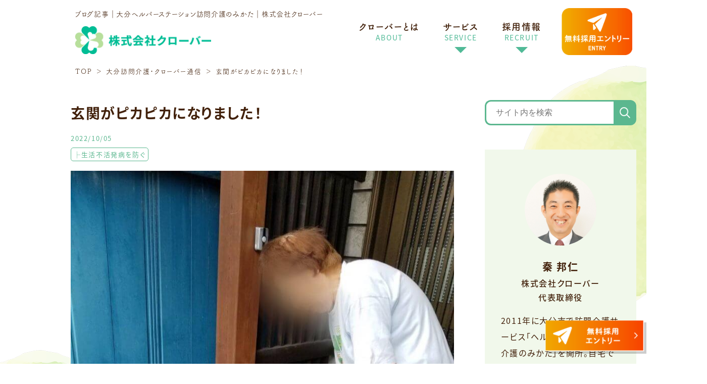

--- FILE ---
content_type: text/html; charset=UTF-8
request_url: https://clover-m.co.jp/blog/%E7%8E%84%E9%96%A2%E3%81%8C%E3%83%94%E3%82%AB%E3%83%94%E3%82%AB%E3%81%AB%E3%81%AA%E3%82%8A%E3%81%BE%E3%81%97%E3%81%9F%EF%BC%81/
body_size: 12988
content:
<!doctype html>
<!--[if lt IE 7]> <html class="ie6 oldie"> <![endif]-->
<!--[if IE 7]>    <html class="ie7 oldie"> <![endif]-->
<!--[if IE 8]>    <html class="ie8 oldie"> <![endif]-->
<!--[if gt IE 8]><!-->
<html lang="ja">
<!--<![endif]-->
<head>
<!-- Google Tag Manager -->
<link href="https://clover-m.co.jp/wp-content/themes/clover_themes/css/reset.css?1692490322" rel="stylesheet" type="text/css"><link href="https://clover-m.co.jp/wp-content/themes/clover_themes/css/style.css?1692490322" rel="stylesheet" type="text/css"><link href="https://clover-m.co.jp/wp-content/themes/clover_themes/style.css?1692490322" rel="stylesheet" type="text/css"><link href="https://clover-m.co.jp/wp-content/themes/clover_themes/icon/style.css?1692490322" rel="stylesheet" type="text/css"><link href="https://clover-m.co.jp/wp-content/themes/clover_themes/js/slick/slick.css?1692490322" rel="stylesheet" type="text/css"/><link href="https://clover-m.co.jp/wp-content/themes/clover_themes/js/slick/slick-theme.css?1692490322" rel="stylesheet" type="text/css"/><link href="https://clover-m.co.jp/wp-content/themes/clover_themes/css/animate.css?1692490322" rel="stylesheet" type="text/css"><link href="https://clover-m.co.jp/wp-content/themes/clover_themes/css/pc.css?1692490322" rel="stylesheet" type="text/css" media="screen and (min-width: 641px)"/><link href="https://clover-m.co.jp/wp-content/themes/clover_themes/css/sp.css?1692490322" rel="stylesheet" type="text/css" media="screen and (max-width: 640px)"/><style id='wp-img-auto-sizes-contain-inline-css' type='text/css'>img:is([sizes=auto i],[sizes^="auto," i]){contain-intrinsic-size:3000px 1500px}</style><link rel='stylesheet' id='wp-color-picker-css' href='https://clover-m.co.jp/wp-admin/css/color-picker.min.css?ver=6.9' type='text/css' media='all'/><style id='wp-emoji-styles-inline-css' type='text/css'>img.wp-smiley,img.emoji{display:inline!important;border:none!important;box-shadow:none!important;height:1em!important;width:1em!important;margin:0 .07em!important;vertical-align:-.1em!important;background:none!important;padding:0!important}</style><script>(function(w,d,s,l,i){w[l]=w[l]||[];w[l].push({'gtm.start':new Date().getTime(),event:'gtm.js'});var f=d.getElementsByTagName(s)[0],j=d.createElement(s),dl=l!='dataLayer'?'&l='+l:'';j.async=true;j.src='https://www.googletagmanager.com/gtm.js?id='+i+dl;f.parentNode.insertBefore(j,f);})(window,document,'script','dataLayer','GTM-PXPPS9W7');</script>
<!-- End Google Tag Manager -->
<!-- Google tag (gtag.js) -->
<script async src="https://www.googletagmanager.com/gtag/js?id=G-M56M3PX9B3"></script>
<script>window.dataLayer=window.dataLayer||[];function gtag(){dataLayer.push(arguments);}gtag('js',new Date());gtag('config','G-M56M3PX9B3');</script>
<!-- Google tag (gtag.js) Google広告-->
<script async src="https://www.googletagmanager.com/gtag/js?id=G-GF8RNBP7SX"></script>
<script>window.dataLayer=window.dataLayer||[];function gtag(){dataLayer.push(arguments);}gtag('js',new Date());gtag('config','G-GF8RNBP7SX');</script>
<meta charset="utf-8">
<meta name="viewport" content="width=device-width,initial-scale=1">
<meta name="format-detection" content="telephone=no">
<!-- ブラウザの横幅が641px以上の場合 -->
<!-- ブラウザの横幅が640px以下の場合 -->
<script type="text/javascript" src="https://ajax.googleapis.com/ajax/libs/jquery/3.6.3/jquery.min.js"></script>
<script type="text/javascript" src="https://clover-m.co.jp/wp-content/themes/clover_themes/js/slick/slick.min.js"></script>
<script src="https://clover-m.co.jp/wp-content/themes/clover_themes/js/common.js"></script>
<script src="https://clover-m.co.jp/wp-content/themes/clover_themes/js/wow.min.js"></script>
<script>(function(d){var config={kitId:'tdm7iex',scriptTimeout:3000,async:true},h=d.documentElement,t=setTimeout(function(){h.className=h.className.replace(/\bwf-loading\b/g,"")+" wf-inactive";},config.scriptTimeout),tk=d.createElement("script"),f=false,s=d.getElementsByTagName("script")[0],a;h.className+=" wf-loading";tk.src='https://use.typekit.net/'+config.kitId+'.js';tk.async=true;tk.onload=tk.onreadystatechange=function(){a=this.readyState;if(f||a&&a!="complete"&&a!="loaded")return;f=true;clearTimeout(t);try{Typekit.load(config)}catch(e){}};s.parentNode.insertBefore(tk,s)})(document);</script>
<script>$(function(){$('.slider').slick({dots:false,autoplay:true,arrows:true,autoplaySpeed:5000,speed:2000,slidesToShow:3,slidesToScroll:1,responsive:[{breakpoint:640,settings:{slidesToShow:1,slidesToScroll:1,}}]});});</script>
<script>wow=new WOW({boxClass:'wow',animateClass:'animated',offset:0});wow.init();</script>
<!--[if lt IE 9]>
<script src="js/html5shiv.js"></script>
<script src="js/respond.min.js"></script>
<![endif]-->
<!--要素の高さを揃える-->
<script type="text/javascript" src="https://clover-m.co.jp/wp-content/themes/clover_themes/js/jquery.matchHeight.js"></script>
<script>$(function(){$('.matchHeight').matchHeight();});</script>
<!-- All in One SEO 4.9.2 - aioseo.com -->
<meta name="description" content="おはようございます。ヘルパーステーション介護のみかたです 介護のみかた的ヘルパーの仕事である&amp;nbs"/>
<meta name="robots" content="max-image-preview:large"/>
<meta name="author" content="clover-wp-admin"/>
<link rel="canonical" href="https://clover-m.co.jp/blog/%e7%8e%84%e9%96%a2%e3%81%8c%e3%83%94%e3%82%ab%e3%83%94%e3%82%ab%e3%81%ab%e3%81%aa%e3%82%8a%e3%81%be%e3%81%97%e3%81%9f%ef%bc%81/"/>
<meta name="generator" content="All in One SEO (AIOSEO) 4.9.2"/>
<meta property="og:locale" content="ja_JP"/>
<meta property="og:site_name" content="大分ホームヘルパー訪問介護のみかた｜株式会社クローバー |"/>
<meta property="og:type" content="article"/>
<meta property="og:title" content="玄関がピカピカになりました！｜大分ホームヘルパー訪問介護のみかた｜株式会社クローバー"/>
<meta property="og:description" content="おはようございます。ヘルパーステーション介護のみかたです 介護のみかた的ヘルパーの仕事である&amp;nbs"/>
<meta property="og:url" content="https://clover-m.co.jp/blog/%e7%8e%84%e9%96%a2%e3%81%8c%e3%83%94%e3%82%ab%e3%83%94%e3%82%ab%e3%81%ab%e3%81%aa%e3%82%8a%e3%81%be%e3%81%97%e3%81%9f%ef%bc%81/"/>
<meta property="article:published_time" content="2022-10-04T23:56:18+00:00"/>
<meta property="article:modified_time" content="2023-07-17T05:05:37+00:00"/>
<meta name="twitter:card" content="summary_large_image"/>
<meta name="twitter:title" content="玄関がピカピカになりました！｜大分ホームヘルパー訪問介護のみかた｜株式会社クローバー"/>
<meta name="twitter:description" content="おはようございます。ヘルパーステーション介護のみかたです 介護のみかた的ヘルパーの仕事である&amp;nbs"/>
<script type="application/ld+json" class="aioseo-schema">
			{"@context":"https:\/\/schema.org","@graph":[{"@type":"BlogPosting","@id":"https:\/\/clover-m.co.jp\/blog\/%e7%8e%84%e9%96%a2%e3%81%8c%e3%83%94%e3%82%ab%e3%83%94%e3%82%ab%e3%81%ab%e3%81%aa%e3%82%8a%e3%81%be%e3%81%97%e3%81%9f%ef%bc%81\/#blogposting","name":"\u7384\u95a2\u304c\u30d4\u30ab\u30d4\u30ab\u306b\u306a\u308a\u307e\u3057\u305f\uff01\uff5c\u5927\u5206\u30db\u30fc\u30e0\u30d8\u30eb\u30d1\u30fc\u8a2a\u554f\u4ecb\u8b77\u306e\u307f\u304b\u305f\uff5c\u682a\u5f0f\u4f1a\u793e\u30af\u30ed\u30fc\u30d0\u30fc","headline":"\u7384\u95a2\u304c\u30d4\u30ab\u30d4\u30ab\u306b\u306a\u308a\u307e\u3057\u305f\uff01","author":{"@id":"https:\/\/clover-m.co.jp\/blog\/author\/clover-wp-admin\/#author"},"publisher":{"@id":"https:\/\/clover-m.co.jp\/#organization"},"image":{"@type":"ImageObject","url":"https:\/\/clover-m.co.jp\/wp-content\/uploads\/2022\/10\/o1080143914599478515.jpg","width":759,"height":1011},"datePublished":"2022-10-05T08:56:18+09:00","dateModified":"2023-07-17T14:05:37+09:00","inLanguage":"ja","mainEntityOfPage":{"@id":"https:\/\/clover-m.co.jp\/blog\/%e7%8e%84%e9%96%a2%e3%81%8c%e3%83%94%e3%82%ab%e3%83%94%e3%82%ab%e3%81%ab%e3%81%aa%e3%82%8a%e3%81%be%e3%81%97%e3%81%9f%ef%bc%81\/#webpage"},"isPartOf":{"@id":"https:\/\/clover-m.co.jp\/blog\/%e7%8e%84%e9%96%a2%e3%81%8c%e3%83%94%e3%82%ab%e3%83%94%e3%82%ab%e3%81%ab%e3%81%aa%e3%82%8a%e3%81%be%e3%81%97%e3%81%9f%ef%bc%81\/#webpage"},"articleSection":"\u251c\u751f\u6d3b\u4e0d\u6d3b\u767a\u75c5\u3092\u9632\u3050"},{"@type":"BreadcrumbList","@id":"https:\/\/clover-m.co.jp\/blog\/%e7%8e%84%e9%96%a2%e3%81%8c%e3%83%94%e3%82%ab%e3%83%94%e3%82%ab%e3%81%ab%e3%81%aa%e3%82%8a%e3%81%be%e3%81%97%e3%81%9f%ef%bc%81\/#breadcrumblist","itemListElement":[{"@type":"ListItem","@id":"https:\/\/clover-m.co.jp#listItem","position":1,"name":"\u30db\u30fc\u30e0","item":"https:\/\/clover-m.co.jp","nextItem":{"@type":"ListItem","@id":"https:\/\/clover-m.co.jp#listItem","name":"\u30d6\u30ed\u30b0"}},{"@type":"ListItem","@id":"https:\/\/clover-m.co.jp#listItem","position":2,"name":"\u30d6\u30ed\u30b0","item":"https:\/\/clover-m.co.jp","nextItem":{"@type":"ListItem","@id":"https:\/\/clover-m.co.jp\/blog\/category\/%e2%94%9c%e7%94%9f%e6%b4%bb%e4%b8%8d%e6%b4%bb%e7%99%ba%e7%97%85%e3%82%92%e9%98%b2%e3%81%90\/#listItem","name":"\u251c\u751f\u6d3b\u4e0d\u6d3b\u767a\u75c5\u3092\u9632\u3050"},"previousItem":{"@type":"ListItem","@id":"https:\/\/clover-m.co.jp#listItem","name":"\u30db\u30fc\u30e0"}},{"@type":"ListItem","@id":"https:\/\/clover-m.co.jp\/blog\/category\/%e2%94%9c%e7%94%9f%e6%b4%bb%e4%b8%8d%e6%b4%bb%e7%99%ba%e7%97%85%e3%82%92%e9%98%b2%e3%81%90\/#listItem","position":3,"name":"\u251c\u751f\u6d3b\u4e0d\u6d3b\u767a\u75c5\u3092\u9632\u3050","item":"https:\/\/clover-m.co.jp\/blog\/category\/%e2%94%9c%e7%94%9f%e6%b4%bb%e4%b8%8d%e6%b4%bb%e7%99%ba%e7%97%85%e3%82%92%e9%98%b2%e3%81%90\/","nextItem":{"@type":"ListItem","@id":"https:\/\/clover-m.co.jp\/blog\/%e7%8e%84%e9%96%a2%e3%81%8c%e3%83%94%e3%82%ab%e3%83%94%e3%82%ab%e3%81%ab%e3%81%aa%e3%82%8a%e3%81%be%e3%81%97%e3%81%9f%ef%bc%81\/#listItem","name":"\u7384\u95a2\u304c\u30d4\u30ab\u30d4\u30ab\u306b\u306a\u308a\u307e\u3057\u305f\uff01"},"previousItem":{"@type":"ListItem","@id":"https:\/\/clover-m.co.jp#listItem","name":"\u30d6\u30ed\u30b0"}},{"@type":"ListItem","@id":"https:\/\/clover-m.co.jp\/blog\/%e7%8e%84%e9%96%a2%e3%81%8c%e3%83%94%e3%82%ab%e3%83%94%e3%82%ab%e3%81%ab%e3%81%aa%e3%82%8a%e3%81%be%e3%81%97%e3%81%9f%ef%bc%81\/#listItem","position":4,"name":"\u7384\u95a2\u304c\u30d4\u30ab\u30d4\u30ab\u306b\u306a\u308a\u307e\u3057\u305f\uff01","previousItem":{"@type":"ListItem","@id":"https:\/\/clover-m.co.jp\/blog\/category\/%e2%94%9c%e7%94%9f%e6%b4%bb%e4%b8%8d%e6%b4%bb%e7%99%ba%e7%97%85%e3%82%92%e9%98%b2%e3%81%90\/#listItem","name":"\u251c\u751f\u6d3b\u4e0d\u6d3b\u767a\u75c5\u3092\u9632\u3050"}}]},{"@type":"Organization","@id":"https:\/\/clover-m.co.jp\/#organization","name":"\u5927\u5206\u30db\u30fc\u30e0\u30d8\u30eb\u30d1\u30fc\u8a2a\u554f\u4ecb\u8b77\u306e\u307f\u304b\u305f\uff5c\u682a\u5f0f\u4f1a\u793e\u30af\u30ed\u30fc\u30d0\u30fc","url":"https:\/\/clover-m.co.jp\/"},{"@type":"Person","@id":"https:\/\/clover-m.co.jp\/blog\/author\/clover-wp-admin\/#author","url":"https:\/\/clover-m.co.jp\/blog\/author\/clover-wp-admin\/","name":"clover-wp-admin","image":{"@type":"ImageObject","@id":"https:\/\/clover-m.co.jp\/blog\/%e7%8e%84%e9%96%a2%e3%81%8c%e3%83%94%e3%82%ab%e3%83%94%e3%82%ab%e3%81%ab%e3%81%aa%e3%82%8a%e3%81%be%e3%81%97%e3%81%9f%ef%bc%81\/#authorImage","url":"https:\/\/secure.gravatar.com\/avatar\/9f7210b610e50d89508bafc0691d22d17cbf744f565405a8032a8ee8f4621d51?s=96&d=mm&r=g","width":96,"height":96,"caption":"clover-wp-admin"}},{"@type":"WebPage","@id":"https:\/\/clover-m.co.jp\/blog\/%e7%8e%84%e9%96%a2%e3%81%8c%e3%83%94%e3%82%ab%e3%83%94%e3%82%ab%e3%81%ab%e3%81%aa%e3%82%8a%e3%81%be%e3%81%97%e3%81%9f%ef%bc%81\/#webpage","url":"https:\/\/clover-m.co.jp\/blog\/%e7%8e%84%e9%96%a2%e3%81%8c%e3%83%94%e3%82%ab%e3%83%94%e3%82%ab%e3%81%ab%e3%81%aa%e3%82%8a%e3%81%be%e3%81%97%e3%81%9f%ef%bc%81\/","name":"\u7384\u95a2\u304c\u30d4\u30ab\u30d4\u30ab\u306b\u306a\u308a\u307e\u3057\u305f\uff01\uff5c\u5927\u5206\u30db\u30fc\u30e0\u30d8\u30eb\u30d1\u30fc\u8a2a\u554f\u4ecb\u8b77\u306e\u307f\u304b\u305f\uff5c\u682a\u5f0f\u4f1a\u793e\u30af\u30ed\u30fc\u30d0\u30fc","description":"\u304a\u306f\u3088\u3046\u3054\u3056\u3044\u307e\u3059\u3002\u30d8\u30eb\u30d1\u30fc\u30b9\u30c6\u30fc\u30b7\u30e7\u30f3\u4ecb\u8b77\u306e\u307f\u304b\u305f\u3067\u3059 \u4ecb\u8b77\u306e\u307f\u304b\u305f\u7684\u30d8\u30eb\u30d1\u30fc\u306e\u4ed5\u4e8b\u3067\u3042\u308b&nbs","inLanguage":"ja","isPartOf":{"@id":"https:\/\/clover-m.co.jp\/#website"},"breadcrumb":{"@id":"https:\/\/clover-m.co.jp\/blog\/%e7%8e%84%e9%96%a2%e3%81%8c%e3%83%94%e3%82%ab%e3%83%94%e3%82%ab%e3%81%ab%e3%81%aa%e3%82%8a%e3%81%be%e3%81%97%e3%81%9f%ef%bc%81\/#breadcrumblist"},"author":{"@id":"https:\/\/clover-m.co.jp\/blog\/author\/clover-wp-admin\/#author"},"creator":{"@id":"https:\/\/clover-m.co.jp\/blog\/author\/clover-wp-admin\/#author"},"image":{"@type":"ImageObject","url":"https:\/\/clover-m.co.jp\/wp-content\/uploads\/2022\/10\/o1080143914599478515.jpg","@id":"https:\/\/clover-m.co.jp\/blog\/%e7%8e%84%e9%96%a2%e3%81%8c%e3%83%94%e3%82%ab%e3%83%94%e3%82%ab%e3%81%ab%e3%81%aa%e3%82%8a%e3%81%be%e3%81%97%e3%81%9f%ef%bc%81\/#mainImage","width":759,"height":1011},"primaryImageOfPage":{"@id":"https:\/\/clover-m.co.jp\/blog\/%e7%8e%84%e9%96%a2%e3%81%8c%e3%83%94%e3%82%ab%e3%83%94%e3%82%ab%e3%81%ab%e3%81%aa%e3%82%8a%e3%81%be%e3%81%97%e3%81%9f%ef%bc%81\/#mainImage"},"datePublished":"2022-10-05T08:56:18+09:00","dateModified":"2023-07-17T14:05:37+09:00"},{"@type":"WebSite","@id":"https:\/\/clover-m.co.jp\/#website","url":"https:\/\/clover-m.co.jp\/","name":"\u5927\u5206\u30db\u30fc\u30e0\u30d8\u30eb\u30d1\u30fc\u8a2a\u554f\u4ecb\u8b77\u306e\u307f\u304b\u305f\uff5c\u682a\u5f0f\u4f1a\u793e\u30af\u30ed\u30fc\u30d0\u30fc","inLanguage":"ja","publisher":{"@id":"https:\/\/clover-m.co.jp\/#organization"}}]}
		</script>
<!-- All in One SEO -->
<link rel="alternate" type="application/rss+xml" title="大分ホームヘルパー訪問介護のみかた｜株式会社クローバー &raquo; 玄関がピカピカになりました！ のコメントのフィード" href="https://clover-m.co.jp/blog/%e7%8e%84%e9%96%a2%e3%81%8c%e3%83%94%e3%82%ab%e3%83%94%e3%82%ab%e3%81%ab%e3%81%aa%e3%82%8a%e3%81%be%e3%81%97%e3%81%9f%ef%bc%81/feed/"/>
<link rel="alternate" title="oEmbed (JSON)" type="application/json+oembed" href="https://clover-m.co.jp/wp-json/oembed/1.0/embed?url=https%3A%2F%2Fclover-m.co.jp%2Fblog%2F%25e7%258e%2584%25e9%2596%25a2%25e3%2581%258c%25e3%2583%2594%25e3%2582%25ab%25e3%2583%2594%25e3%2582%25ab%25e3%2581%25ab%25e3%2581%25aa%25e3%2582%258a%25e3%2581%25be%25e3%2581%2597%25e3%2581%259f%25ef%25bc%2581%2F"/>
<link rel="alternate" title="oEmbed (XML)" type="text/xml+oembed" href="https://clover-m.co.jp/wp-json/oembed/1.0/embed?url=https%3A%2F%2Fclover-m.co.jp%2Fblog%2F%25e7%258e%2584%25e9%2596%25a2%25e3%2581%258c%25e3%2583%2594%25e3%2582%25ab%25e3%2583%2594%25e3%2582%25ab%25e3%2581%25ab%25e3%2581%25aa%25e3%2582%258a%25e3%2581%25be%25e3%2581%2597%25e3%2581%259f%25ef%25bc%2581%2F&#038;format=xml"/>
<script type="text/javascript" src="https://clover-m.co.jp/wp-includes/js/jquery/jquery.min.js?ver=3.7.1" id="jquery-core-js"></script>
<script type="text/javascript" src="https://clover-m.co.jp/wp-includes/js/jquery/jquery-migrate.min.js?ver=3.4.1" id="jquery-migrate-js"></script>
<link rel="https://api.w.org/" href="https://clover-m.co.jp/wp-json/"/><link rel="alternate" title="JSON" type="application/json" href="https://clover-m.co.jp/wp-json/wp/v2/posts/1491"/><link rel="EditURI" type="application/rsd+xml" title="RSD" href="https://clover-m.co.jp/xmlrpc.php?rsd"/>
<meta name="generator" content="WordPress 6.9"/>
<link rel='shortlink' href='https://clover-m.co.jp/?p=1491'/>
<meta name="redi-version" content="1.2.7"/><link rel="icon" href="https://clover-m.co.jp/wp-content/uploads/2023/04/cropped-favicon-32x32.png" sizes="32x32"/>
<link rel="icon" href="https://clover-m.co.jp/wp-content/uploads/2023/04/cropped-favicon-192x192.png" sizes="192x192"/>
<link rel="apple-touch-icon" href="https://clover-m.co.jp/wp-content/uploads/2023/04/cropped-favicon-180x180.png"/>
<meta name="msapplication-TileImage" content="https://clover-m.co.jp/wp-content/uploads/2023/04/cropped-favicon-270x270.png"/>
</head>
<body><noscript><meta HTTP-EQUIV="refresh" content="0;url='https://clover-m.co.jp/blog/%E7%8E%84%E9%96%A2%E3%81%8C%E3%83%94%E3%82%AB%E3%83%94%E3%82%AB%E3%81%AB%E3%81%AA%E3%82%8A%E3%81%BE%E3%81%97%E3%81%9F%EF%BC%81/?PageSpeed=noscript'" /><style><!--table,div,span,font,p{display:none} --></style><div style="display:block">Please click <a href="https://clover-m.co.jp/blog/%E7%8E%84%E9%96%A2%E3%81%8C%E3%83%94%E3%82%AB%E3%83%94%E3%82%AB%E3%81%AB%E3%81%AA%E3%82%8A%E3%81%BE%E3%81%97%E3%81%9F%EF%BC%81/?PageSpeed=noscript">here</a> if you are not redirected within a few seconds.</div></noscript>
<div id="float_bnr" class="float_bnr">
<!-- <a class="float_bnr01" href="#"><img src="https://clover-m.co.jp/wp-content/themes/clover_themes/img/common/float_bnr01_img.png" alt="無料メルマガ" width="430" height="76" loading="lazy"></a> -->
<a class="float_bnr02" href="https://clover-m.co.jp/entry/"><img src="https://clover-m.co.jp/wp-content/themes/clover_themes/img/common/float_bnr02_img.png" alt="無料採用エントリー" width="430" height="76" loading="lazy"></a>
</div>
<div id="blog-entry" class="wrapper">
<!-- ***** Start Header Area ***** -->
<header id="header" class="header">
<div class="inner">
<div class="header_L">
<p class="header_h1 FOT_R">ブログ記事｜大分ヘルパーステーション訪問介護のみかた<span class="sp_hidden">｜株式会社クローバー</span></p> <a href="https://clover-m.co.jp/"><img src="https://clover-m.co.jp/wp-content/themes/clover_themes/img/common/logo01.png" alt="株式会社クローバー" class="header_logo" width="273" height="57"></a>
</div>
<div class="header_R">
<div class="header_menu_pc">
<ul><li><a href="/aboutus/">クローバーとは<span class="green">ABOUT</span></a></li>
<li class="has-child"><a href="#">サービス<span class="green">SERVICE</span></a>
<ul class="child_menu">
                               <li><a href="https://clover-m.co.jp/kaigonomikata/">ホームヘルパーステーション<span>「大分訪問介護のみかた」</span></a></li>
<li><a href="https://clover-m.co.jp/otoshiyorinomikata/">介護保険適用外のお困りごと解決<span>「お年寄りのみかた」</span></a></li>
<li><a href="https://clover-m.co.jp/happyothero/">認知症予防・自分史作成サービス<span>「ハッピーオセロプロジェクト」</span></a></li>
<li><a href="https://clover-m.co.jp/consulting/">介護支援コンサルティング</a></li>
<li><a href="https://clover-m.co.jp/seminar/">セミナー活動・講演会活動</a></li>
<li><a href="https://clover-m.co.jp/seminar/money/">└ 介護や老後のお金のセミナー</a></li>
</ul>
</li>
<li class="has-child"><a href="https://clover-m.co.jp/recruit/">採用情報<span class="green">RECRUIT</span></a>
<ul class="child_menu">
<li><a href="https://clover-m.co.jp/recruit/#recruit01">ホームヘルパーとは、なるには</li>
<li><a href="https://clover-m.co.jp/recruit/#recruit05">ホームヘルパーの声</a></li>
<li><a href="https://clover-m.co.jp/recruit/#recruit06">ホームヘルパーの1日</a></li>
<li><a href="https://clover-m.co.jp/recruit/#recruit07">募集要項</a></li>
</ul>
</li>
</ul>
</div>
<div class="header_cvBtn">
<a href="https://clover-m.co.jp/entry/"><img src="https://clover-m.co.jp/wp-content/themes/clover_themes/img/common/header_cvBtn.png" alt="無料採用エントリー" width="165" height="110"></a>
</div>
</div>
<div class="header_R_sp only-sp">
<div class="sp_head_cvBtn"><a href="https://clover-m.co.jp/entry/"><img src="https://clover-m.co.jp/wp-content/themes/clover_themes/img/common/sp_head_cv_btn.png" alt="無料採用エントリーボタン" width="100" height="100"></a></div>
<div id="sp_menu_btn"><span></span><span></span><span></span></div>
<div class="gnav_wrap">
<div class="gnav" id="sp_menu">
<ul>
<li><a href="https://clover-m.co.jp/">ホーム<span class="green">HOME</span></a></li>
<li><a href="/aboutus/">クローバーとは<span class="green">ABOUT</span></a></li>
<li class="has-child"><a class="sp_service">サービス<span class="green">SERVICE</span><span class="toggle_btn"></span></a>
<ul class="child_menu">
<li><a href="https://clover-m.co.jp/kaigonomikata/">ホームヘルパーステーション<span>「大分訪問介護のみかた」</span></a></li><li><a href="https://clover-m.co.jp/otoshiyorinomikata/">介護保険適用外のお困りごと解決<span>「お年寄りのみかた」</span></a></li><li><a href="https://clover-m.co.jp/happyothero/">認知症予防・自分史作成サービス<span>「ハッピーオセロプロジェクト」</span></a></li>
<li><a href="https://clover-m.co.jp/consulting/">介護支援コンサルティング</a></li>
<li><a href="https://clover-m.co.jp/seminar/">セミナー活動・講演会活動</a></li>
<li><a href="https://clover-m.co.jp/seminar/money/">└ 介護や老後のお金のセミナー</a></li>
</ul>
</li>
<li class="has-child"><a href="https://clover-m.co.jp/recruit/">採用情報<span class="green">RECRUIT</span><span class="toggle_btn"></span></a>
<ul class="child_menu">
<li><a href="https://clover-m.co.jp/recruit/#recruit01">ホームヘルパーとは、なるには</li>
<li><a href="https://clover-m.co.jp/recruit/#recruit05">ホームヘルパーの声</a></li>
<li><a href="https://clover-m.co.jp/recruit/#recruit06">ホームヘルパーの1日</a></li>
<li><a href="https://clover-m.co.jp/recruit/#recruit07">募集要項</a></li>
</ul>
</li>
<!--<li><a href="#">ご利用者様の声<span class="green">VOICE</span></a></li>-->
<li><a href="https://clover-m.co.jp/blog/">ブログ一覧<span class="green">BLOG</span></a></li>
<li><a href="https://clover-m.co.jp/aboutus/#aboutus06">会社概要<span class="green">COMPANY</span></a></li>
</ul>
</div>
<div class="gnav_cvBtn" id="gnav_cvBtn">
<!--<a href="#"><img src="https://clover-m.co.jp/wp-content/themes/clover_themes/img/common/gnav_cvBtn01.png" alt="無料メルマガ" width="" height=""></a>-->
<a href="https://clover-m.co.jp/entry/"><img src="https://clover-m.co.jp/wp-content/themes/clover_themes/img/common/gnav_cvBtn02.png" alt="無料採用エントリー" width="" height=""></a>
</div>
</div>
</div>
</div>
</header>
<!-- ***** //End Header Area ***** --> <article id="article">
<div class="main_visual">
<div class="inner">
<div class="pankuzu-outer">
<ul class="pankuzu">
<li><a href="https://clover-m.co.jp/">TOP</a></li>
<li><a href="https://clover-m.co.jp/blog/">大分訪問介護・クローバー通信</a></li>
<li>玄関がピカピカになりました！</li>
</ul>
</div>
</div>
</div>
<section id="blog-index01" class="blog-index01">
<div class="inner">
<div class="left-column">
<div class="blog-article">
<h1 class="htag">玄関がピカピカになりました！</h1>
<dl class="blog-info">
<dt>2022/10/05</dt>
<dd>
<a href="https://clover-m.co.jp/blog/category/%e2%94%9c%e7%94%9f%e6%b4%bb%e4%b8%8d%e6%b4%bb%e7%99%ba%e7%97%85%e3%82%92%e9%98%b2%e3%81%90/">├生活不活発病を防ぐ</a> </dd>
</dl>
<div class="blog-article-body">
<img src="https://clover-m.co.jp/wp-content/uploads/2022/10/o1080143914599478515.jpg" alt="" class="entryimg" width="" height="" loading="lazy">
<div><p style="padding: 0px; font-variant-ligatures: normal; font-variant-east-asian: normal; font-variant-position: normal;"><span style="-webkit-text-size-adjust: auto; background-color: rgba(255, 255, 255, 0);">おはようございます。ヘルパーステーション介護のみかたです<span style="vertical-align: -0.1em; display: inline-block; height: 1em; width: 1em;"><img decoding="async" alt="クローバー" class="emoji _3XpoZYGX _2SgAzCXP" data-src="https://stat100.ameba.jp/blog/ucs/img/char/char2/054.gif" role="presentation" src="https://stat100.ameba.jp/blog/ucs/img/char/char2/054.gif" style="vertical-align: -0.1em; height: 1em; border-style: none; display: inline-block; margin: 0px; width: 1em;" referrerpolicy="no-referrer"></span></span></p><p style="padding: 0px; font-variant-ligatures: normal; font-variant-east-asian: normal; font-variant-position: normal;"><span style="-webkit-text-size-adjust: auto; background-color: rgba(255, 255, 255, 0);">&nbsp;</span></p><div style="font-variant-ligatures: normal; font-variant-east-asian: normal; font-variant-position: normal; line-height: 21px; overflow: visible; padding-bottom: 0px;"><span style="-webkit-text-size-adjust: auto; background-color: rgba(255, 255, 255, 0);">介護のみかた的ヘルパーの仕事である</span></div><div style="font-variant-ligatures: normal; font-variant-east-asian: normal; font-variant-position: normal; line-height: 21px; overflow: visible; padding-bottom: 0px;"><span style="-webkit-text-size-adjust: auto; background-color: rgba(255, 255, 255, 0);">&nbsp;</span></div><div style="font-variant-ligatures: normal; font-variant-east-asian: normal; font-variant-position: normal; line-height: 21px; overflow: visible; padding-bottom: 0px;"><span style="-webkit-text-size-adjust: auto; background-color: rgba(255, 255, 255, 0);">【<font color="#ff0000" size="5">「生活不活発病を防ぐ」</font>をサポートする】の掃除編です<img decoding="async" alt="ビックリマーク" class="emoji _3XpoZYGX _2SgAzCXP" data-height="16" data-src="https://stat100.ameba.jp/blog/ucs/img/char/char2/039.gif" data-width="16" draggable="false" height="16" role="presentation" src="https://stat100.ameba.jp/blog/ucs/img/char/char2/039.gif" style="vertical-align: -0.1em; height: 1em; border-style: none; display: inline-block; margin: 0px; width: 1em;" width="16" referrerpolicy="no-referrer"></span></div></div><div>&nbsp;</div><div>おひとり暮らしのＡ様の家を訪問すると</div><div>玄関にモップとバケツが用意されていました<img decoding="async" alt="目" draggable="false" height="16" src="https://stat100.ameba.jp/blog/ucs/img/char/char2/242.gif" width="16" class="emoji" referrerpolicy="no-referrer"></div><div>&nbsp;</div><div>家の中に入り、</div><div>ご本人にお声かけし</div><div>血圧と体温をはかり</div><div>一緒にラジオ体操をしました<img decoding="async" alt="音譜" draggable="false" height="16" src="https://stat100.ameba.jp/blog/ucs/img/char/char2/038.gif" width="16" class="emoji" referrerpolicy="no-referrer"></div><div>&nbsp;</div><div>ここまでは毎回、決まった流れです<img loading="lazy" decoding="async" alt="ひらめき電球" draggable="false" height="16" src="https://stat100.ameba.jp/blog/ucs/img/char/char2/089.gif" width="16" class="emoji" referrerpolicy="no-referrer"></div><div>&nbsp;</div><div>「さて、今日は何をしましょうか？」とヘルパーがお声かけをすると、</div><div>&nbsp;</div><div>「玄関、みたやろ<img decoding="async" alt="目" draggable="false" height="16" src="https://stat100.ameba.jp/blog/ucs/img/char/char2/242.gif" width="16" class="emoji" referrerpolicy="no-referrer">」とニヤリ<img loading="lazy" decoding="async" alt="爆　　笑" draggable="false" height="24" src="https://stat100.ameba.jp/blog/ucs/img/char/char3/001.png" width="24" class="emoji" referrerpolicy="no-referrer"></div><div>&nbsp;</div><div>「今日は玄関をキレイにしようと思って<img decoding="async" alt="音譜" draggable="false" height="16" src="https://stat100.ameba.jp/blog/ucs/img/char/char2/038.gif" width="16" class="emoji" referrerpolicy="no-referrer">」</div><div>&nbsp;</div><div>「見ました見ました<img loading="lazy" decoding="async" alt="ドキドキ" draggable="false" height="16" src="https://stat100.ameba.jp/blog/ucs/img/char/char2/031.gif" width="16" class="emoji" referrerpolicy="no-referrer">」というヘルパー(^.^)</div><div>&nbsp;</div><div><div><a href="/wp-content/uploads/img/blog_import_6483db5c9e176.jpg"><img loading="lazy" decoding="async" alt="" border="0" height="532" src="/wp-content/uploads/img/blog_import_6483db5c9e176.jpg" width="400" class="PhotoSwipeImage" data-entry-id="12768004167" data-image-id="14599478515" data-image-order="1" data-amb-layout="fill-width"></a></div></div><div>&nbsp;</div><div>ということで、玄関を掃除するＡ様の写真です<img loading="lazy" decoding="async" alt="ひらめき電球" draggable="false" height="16" src="https://stat100.ameba.jp/blog/ucs/img/char/char2/089.gif" width="16" class="emoji" referrerpolicy="no-referrer"></div><div>&nbsp;</div><div>ヘルパーはＡ様が転倒しないように</div><div>また、転倒しそうになった時にすぐに対応できる所で見守っています<img decoding="async" alt="目" draggable="false" height="16" src="https://stat100.ameba.jp/blog/ucs/img/char/char2/242.gif" width="16" class="emoji" referrerpolicy="no-referrer"></div><div>&nbsp;</div><div>この後、</div><div>玄関がピカピカになりました<img loading="lazy" decoding="async" alt="ビックリマーク" draggable="false" height="16" src="https://stat100.ameba.jp/blog/ucs/img/char/char2/039.gif" width="16" class="emoji" referrerpolicy="no-referrer"></div><div>&nbsp;</div><div>訪問サービスが終わり私が記録を書いていると、</div><div>&nbsp;</div><div>「来週はどこを掃除しようかな～？」と</div><div>笑顔で考えられているＡ様を見て</div><div>こちらまで嬉しくなりました<img loading="lazy" decoding="async" alt="爆　　笑" draggable="false" height="24" src="https://stat100.ameba.jp/blog/ucs/img/char/char3/001.png" width="24" class="emoji" referrerpolicy="no-referrer"></div><div>&nbsp;</div><div>これからもＡ様ができるだけ家で長く生活ができるようサポートしていこうと思います<img decoding="async" alt="音譜" draggable="false" height="16" src="https://stat100.ameba.jp/blog/ucs/img/char/char2/038.gif" width="16" class="emoji" referrerpolicy="no-referrer"></div><div>&nbsp;</div><div>&nbsp;</div><div><p style="background-color: rgb(255, 255, 255); color: rgb(68, 68, 68); font-family: &amp;quot;ヒラギノ角ゴ pro w3&amp;quot;,&amp;quot;hiragino kaku gothic pro&amp;quot;,&amp;quot;ｍｓ ｐゴシック&amp;quot;,&amp;quot;ms pgothic&amp;quot;,sans-serif,&amp;quot;メイリオ&amp;quot;,meiryo; font-size: 16px; font-style: normal; font-variant: normal; font-weight: 400; letter-spacing: normal; margin-bottom: 0px; margin-left: 0px; margin-right: 0px; margin-top: 0px; orphans: 2; padding-bottom: 0px; padding-left: 0px; padding-right: 0px; padding-top: 0px; text-align: left; text-decoration: none; text-indent: 0px; text-transform: none; -webkit-text-stroke-width: 0px; white-space: normal; word-spacing: 0px;"><span style="background-color: rgba(255, 255, 255, 0); -ms-text-size-adjust: auto;">※使用している写真は、ご本人・ご家族の了承を得て掲載させて頂いています。</span></p></div><br>
<span id="more-1491"></span>
<br>
</div>
<div class="related-article">
<h6 class="htag2">関連記事</h6>
<div class="entry-boxes related-article-boxes">
<div class="entry-box">
<a href="https://clover-m.co.jp/blog/%e3%80%80%e9%b3%b4%e9%96%80%e3%81%86%e3%81%a9%e3%82%93/">
<img src="https://clover-m.co.jp/wp-content/themes/clover_themes/img/blog/noimage.png" alt="" class="entryimg" loading="lazy">
<h3 class="htag">　鳴門うどん</h3>
</a>
<dl class="blog-info">
<dt>2011/06/05</dt>
<dd>
<a href="https://clover-m.co.jp/blog/category/%e2%98%85%e4%bb%8b%e8%ad%b7%e5%a3%ab%e6%97%a5%e8%a8%98/">★介護士日記</a> </dd>
</dl>
</div>
<div class="entry-box">
<a href="https://clover-m.co.jp/blog/%e3%80%80%e5%88%9d%e5%9b%9e%e8%a8%aa%e5%95%8f/">
<img src="https://clover-m.co.jp/wp-content/themes/clover_themes/img/blog/noimage.png" alt="" class="entryimg" loading="lazy">
<h3 class="htag">　初回訪問</h3>
</a>
<dl class="blog-info">
<dt>2011/06/02</dt>
<dd>
<a href="https://clover-m.co.jp/blog/category/%e2%98%85%e4%bb%8b%e8%ad%b7%e5%a3%ab%e6%97%a5%e8%a8%98/">★介護士日記</a> </dd>
</dl>
</div>
<div class="entry-box">
<a href="https://clover-m.co.jp/blog/%e3%83%8b%e3%83%a5%e3%83%bc%e3%82%b9%e3%83%ac%e3%82%bf%e3%83%bc2017%e5%b9%b46%e6%9c%88%e5%8f%b7/">
<img src="https://clover-m.co.jp/wp-content/themes/clover_themes/img/blog/noimage.png" alt="" class="entryimg" loading="lazy">
<h3 class="htag">ニュースレター2017年6月号</h3>
</a>
<dl class="blog-info">
<dt>2017/06/17</dt>
<dd>
<a href="https://clover-m.co.jp/blog/category/%e2%94%9c%e3%83%8b%e3%83%a5%e3%83%bc%e3%82%b9%e3%83%ac%e3%82%bf%e3%83%bc%e3%83%80%e3%82%a6%e3%83%b3%e3%83%ad%e3%83%bc%e3%83%89/">├ニュースレターダウンロード</a> </dd>
</dl>
</div>
<div class="entry-box">
<a href="https://clover-m.co.jp/blog/%e8%b5%a4%e3%83%af%e3%82%a4%e3%83%b3%e3%82%92%e3%81%84%e3%82%8c%e3%82%8b%e9%ad%94%e6%b3%95%e3%81%ae%e3%82%bd%e3%83%bc%e3%82%b9/">
<img src="https://clover-m.co.jp/wp-content/themes/clover_themes/img/blog/noimage.png" alt="" class="entryimg" loading="lazy">
<h3 class="htag">赤ワインをいれる魔法のソース</h3>
</a>
<dl class="blog-info">
<dt>2022/01/25</dt>
<dd>
<a href="https://clover-m.co.jp/blog/category/%e2%98%85%e4%bb%8b%e8%ad%b7%e5%a3%ab%e6%97%a5%e8%a8%98/">★介護士日記</a> </dd>
</dl>
</div>
</div>
</div>
<div class="article-link">
<a class="prev" href="https://clover-m.co.jp/blog/%e3%80%8c%e8%87%aa%e5%88%86%e3%81%a7%e3%81%a7%e3%81%8d%e3%82%8b%e3%81%93%e3%81%a8%e3%81%af%e8%87%aa%e5%88%86%e3%81%a7%e3%81%9b%e3%82%93%e3%81%a8%e3%81%aa%ef%bd%9e%ef%bc%81%ef%bc%81%e3%80%8d/">
<div class="article-link-inner">
<img src="https://clover-m.co.jp/wp-content/uploads/2022/10/o1080144014609830589.jpg" alt="「自分でできることは自分でせんとな～！！」" class="entryimg" loading="lazy">
<h3 class="htag">「自分でできることは自分でせんとな～！！」</h3>
</div>
<p class="arrow01"><img src="https://clover-m.co.jp/wp-content/themes/clover_themes/img/blog/prev01.svg" alt="" class="arrow" width="" height="" loading="lazy"><span>前の記事</span></p>
</a>
<a class="next" href="https://clover-m.co.jp/blog/%e8%b6%b3%e6%b5%b4%e3%81%a7%e3%83%aa%e3%83%95%e3%83%ac%e3%83%83%e3%82%b7%e3%83%a5%ef%bc%81%ef%bc%81/">
<div class="article-link-inner">
<img src="https://clover-m.co.jp/wp-content/uploads/2022/10/o1108147815184583526.jpg" alt="足浴でリフレッシュ！！" class="entryimg" loading="lazy">
<h3 class="htag">足浴でリフレッシュ！！</h3>
</div>
<p class="arrow01"><img src="https://clover-m.co.jp/wp-content/themes/clover_themes/img/blog/next01.svg" alt="" class="arrow" width="" height="" loading="lazy"><span>次の記事</span></p>
</a>
</div>
<a href="https://clover-m.co.jp/blog/" class="blog-link-btn01"><img src="https://clover-m.co.jp/wp-content/themes/clover_themes/img/blog/btn01.png" alt="" class="btn01" width="" height="" loading="lazy"></a>
</div>
</div>
<div class="right-column">
<div class="searchform">
<form id="form" action="https://clover-m.co.jp" method="get">
<input id="s-box" name="s" type="text" placeholder="サイト内を検索"/>
<button type="submit" id="s-btn-area"><img src="https://clover-m.co.jp/wp-content/themes/clover_themes/img/common/search01.png" alt="" class="search01" width="" height="" loading="lazy"></button>
</form>
</div>
<div class="self-introduction">
<img src="https://clover-m.co.jp/wp-content/themes/clover_themes/img/blog/img01.png" alt="" class="img01" width="" height="" loading="lazy">
<dl>
<dt>秦 邦仁</dt>
<dd style="font-weight: 500;">株式会社クローバー<br/>
代表取締役</dd>
</dl>
<p class="p01">2011年に大分市で訪問介護サービス「ヘルパーステーション介護のみかた」を開所。自宅で元気に長生きできる独自のシステムを開発し、高齢者の生活をサポートしている。また、介護支援コンサルタントとして、小学校から老人クラブまで年齢層に関係なく介護セミナー活動も行っている。	</p>
</div>
<div class="popular-articles">
<h3 class="htag">よく読まれている記事</h3>
<a href="https://clover-m.co.jp/blog/level2-helper-money/" class="popular-articles-box">
<img src="https://clover-m.co.jp/wp-content/uploads/2024/01/28406385_m.jpg.pagespeed.ce.1jgWMQ8aD_.jpg" alt="要介護2のヘルパー料金はいくら？区分支給限度額や費用相場も紹介" class="img02" loading="lazy">
<p class="p01">要介護2のヘルパー料金はいくら？区分支給限度額や費用相場も紹介</p>
</a>
<a href="https://clover-m.co.jp/blog/tokuchou/" class="popular-articles-box">
<img src="https://clover-m.co.jp/wp-content/uploads/2023/07/tokuchou-1.jpg.pagespeed.ce.RLRCEG2NBp.jpg" alt="現役のホームヘルパーに聴いた訪問介護に向いている人の特徴" class="img02" loading="lazy">
<p class="p01">現役のホームヘルパーに聴いた訪問介護に向いている人の特徴</p>
</a>
<a href="https://clover-m.co.jp/blog/%e3%80%80%e7%88%b6%e3%82%92%e4%bb%8b%e8%ad%b7%e3%81%99%e3%82%8b%e9%ab%98%e5%b3%b6%e7%a4%bc%e5%ad%90%e3%80%80%e3%80%8c%e4%bb%8b%e8%ad%b7%e3%81%ae%e3%83%97%e3%83%ad%e3%80%8d%e6%88%b8%e7%94%b0%e6%81%b5/" class="popular-articles-box">
<img src="https://clover-m.co.jp/wp-content/themes/clover_themes/img/blog/noimage.png" alt="" class="img02" loading="lazy">
<p class="p01">　父を介護する高島礼子　「介護のプロ」戸田恵子から救われた</p>
</a>
<a href="https://clover-m.co.jp/blog/3tsu-hatarakikata/" class="popular-articles-box">
<img src="https://clover-m.co.jp/wp-content/uploads/2023/09/3tsu-hatarakikara1-2.jpg.pagespeed.ce.q_NA1zcPJU.jpg" alt="ホームヘルパーの３つの働き方と、１日の仕事の流れ" class="img02" loading="lazy">
<p class="p01">ホームヘルパーの３つの働き方と、１日の仕事の流れ</p>
</a>
<a href="https://clover-m.co.jp/blog/helper-impossible/" class="popular-articles-box">
<img src="https://clover-m.co.jp/wp-content/uploads/2023/09/jaddy-liu-nk-xUZwSjR4-unsplash.jpg.pagespeed.ce.CRxN6-wg4j.jpg" alt="「訪問介護ヘルパーがやってはいけないこと・できないこと」とは？断り方も解説" class="img02" loading="lazy">
<p class="p01">「訪問介護ヘルパーがやってはいけないこと・できないこと」とは？断り方も解説</p>
</a>
</div>
<div class="category">
<h3 class="htag">カテゴリー</h3>
<ul class="categories">
<li class="cat-item cat-item-23"><a href="https://clover-m.co.jp/blog/category/%e2%94%9c%e3%82%82%e3%81%a3%e3%81%a8%e3%82%88%e3%81%8f%e3%81%aa%e3%82%8b%e3%83%9f%e3%83%bc%e3%83%86%e3%82%a3%e3%83%b3%e3%82%b0/">├もっとよくなるミーティング</a>
</li>
<li class="cat-item cat-item-31"><a href="https://clover-m.co.jp/blog/category/%e2%94%9c%e3%82%af%e3%83%ad%e3%83%bc%e3%83%90%e3%83%bc%e6%96%87%e5%ba%ab/">├クローバー文庫</a>
</li>
<li class="cat-item cat-item-21"><a href="https://clover-m.co.jp/blog/category/%e2%94%9c%e3%83%8b%e3%83%a5%e3%83%bc%e3%82%b9%e3%83%ac%e3%82%bf%e3%83%bc%e3%83%80%e3%82%a6%e3%83%b3%e3%83%ad%e3%83%bc%e3%83%89/">├ニュースレターダウンロード</a>
</li>
<li class="cat-item cat-item-27"><a href="https://clover-m.co.jp/blog/category/%e2%94%9c%e3%83%8f%e3%83%83%e3%83%94%e3%83%bc%e3%82%aa%e3%82%bb%e3%83%ad%e3%83%97%e3%83%ad%e3%82%b8%e3%82%a7%e3%82%af%e3%83%88/">├ハッピーオセロプロジェクト</a>
</li>
<li class="cat-item cat-item-28"><a href="https://clover-m.co.jp/blog/category/%e2%94%9c%e3%83%8f%e3%83%83%e3%83%94%e3%83%bc%e3%83%a9%e3%83%b3%e3%83%81%e3%83%9f%e3%83%bc%e3%83%86%e3%82%a3%e3%83%b3%e3%82%b0/">├ハッピーランチミーティング</a>
</li>
<li class="cat-item cat-item-20"><a href="https://clover-m.co.jp/blog/category/%e2%94%9c%e3%83%91%e3%83%b3%e3%83%95%e3%83%ac%e3%83%83%e3%83%88%e3%83%80%e3%82%a6%e3%83%b3%e3%83%ad%e3%83%bc%e3%83%89/">├パンフレットダウンロード</a>
</li>
<li class="cat-item cat-item-24"><a href="https://clover-m.co.jp/blog/category/%e2%94%9c%e3%83%a1%e3%83%87%e3%82%a3%e3%82%a2%e6%8e%b2%e8%bc%89/">├メディア掲載</a>
</li>
<li class="cat-item cat-item-39"><a href="https://clover-m.co.jp/blog/category/%e2%94%9c%e3%83%af%e3%82%af%e3%83%af%e3%82%af%e3%81%8a%e5%8f%96%e3%82%8a%e5%af%84%e3%81%9b/">├ワクワクお取り寄せ</a>
</li>
<li class="cat-item cat-item-22"><a href="https://clover-m.co.jp/blog/category/%e2%94%9c%e4%bb%8b%e8%ad%b7%e5%a3%ab%e6%94%af%e6%8f%b4%e3%82%b3%e3%83%b3%e3%82%b5%e3%83%ab%e3%82%bf%e3%83%b3%e3%83%88/">├介護士支援コンサルタント</a>
</li>
<li class="cat-item cat-item-32"><a href="https://clover-m.co.jp/blog/category/%e2%94%9c%e4%bb%8b%e8%ad%b7%e9%96%a2%e9%80%a3%e3%83%8b%e3%83%a5%e3%83%bc%e3%82%b9/">├介護関連ニュース</a>
</li>
<li class="cat-item cat-item-35"><a href="https://clover-m.co.jp/blog/category/%e2%94%9c%e5%a4%89%e5%8c%96%e3%81%ab%e6%b0%97%e4%bb%98%e3%81%8f/">├変化に気付く</a>
</li>
<li class="cat-item cat-item-38"><a href="https://clover-m.co.jp/blog/category/%e2%94%9c%e5%ae%b6%e6%97%8f%e3%81%ae%e5%bd%b9%e5%89%b2%e3%82%92%e3%81%a8%e3%82%89%e3%81%aa%e3%81%84/">├家族の役割をとらない</a>
</li>
<li class="cat-item cat-item-33"><a href="https://clover-m.co.jp/blog/category/%e2%94%9c%e6%96%99%e7%90%86%e6%95%99%e5%ae%a4/">├料理教室</a>
</li>
<li class="cat-item cat-item-36"><a href="https://clover-m.co.jp/blog/category/%e2%94%9c%e7%92%b0%e5%a2%83%e3%82%92%e6%95%b4%e3%81%88%e3%82%8b/">├環境を整える</a>
</li>
<li class="cat-item cat-item-37"><a href="https://clover-m.co.jp/blog/category/%e2%94%9c%e7%94%9f%e6%b4%bb%e4%b8%8d%e6%b4%bb%e7%99%ba%e7%97%85%e3%82%92%e9%98%b2%e3%81%90/">├生活不活発病を防ぐ</a>
</li>
<li class="cat-item cat-item-25"><a href="https://clover-m.co.jp/blog/category/%e2%98%85%e6%a0%aa%e3%82%af%e3%83%ad%e3%83%bc%e3%83%90%e3%83%bc/">★(株)クローバー</a>
</li>
<li class="cat-item cat-item-30"><a href="https://clover-m.co.jp/blog/category/%e2%98%85%e3%81%8a%e6%a5%bd%e3%81%97%e3%81%bf%e3%82%a4%e3%83%99%e3%83%b3%e3%83%88/">★お楽しみイベント</a>
</li>
<li class="cat-item cat-item-26"><a href="https://clover-m.co.jp/blog/category/%e2%98%85%e3%82%b9%e3%82%bf%e3%83%83%e3%83%95%e3%81%ae%e9%9b%91%e8%ab%87%e3%83%bb%e3%82%a4%e3%83%99%e3%83%b3%e3%83%88/">★スタッフの雑談・イベント</a>
</li>
<li class="cat-item cat-item-34"><a href="https://clover-m.co.jp/blog/category/%e2%98%85%e4%bb%8b%e8%ad%b7%e3%81%ae%e3%81%bf%e3%81%8b%e3%81%9f%e7%9a%84%e3%83%98%e3%83%ab%e3%83%91%e3%83%bc%e3%81%ae%e4%bb%95%e4%ba%8b/">★介護のみかた的ヘルパーの仕事</a>
</li>
<li class="cat-item cat-item-13"><a href="https://clover-m.co.jp/blog/category/%e2%98%85%e4%bb%8b%e8%ad%b7%e5%a3%ab%e6%97%a5%e8%a8%98/">★介護士日記</a>
</li>
<li class="cat-item cat-item-19"><a href="https://clover-m.co.jp/blog/category/%e3%80%90%e3%81%8a%e5%95%8f%e5%90%88%e3%81%9b%e3%83%bb%e8%b3%87%e6%96%99%e8%ab%8b%e6%b1%82%e3%80%91/">【お問合せ・資料請求】</a>
</li>
<li class="cat-item cat-item-16"><a href="https://clover-m.co.jp/blog/category/%e3%80%90%e3%81%94%e5%88%a9%e7%94%a8%e8%80%85%e6%a7%98%e3%81%ae%e5%a3%b0%e3%80%91/">【ご利用者様の声】</a>
</li>
<li class="cat-item cat-item-15"><a href="https://clover-m.co.jp/blog/category/%e3%80%90%e3%82%b5%e3%83%bc%e3%83%93%e3%82%b9%e5%86%85%e5%ae%b9%e3%80%91/">【サービス内容】</a>
</li>
<li class="cat-item cat-item-18"><a href="https://clover-m.co.jp/blog/category/%e3%80%90%e3%82%b9%e3%82%bf%e3%83%83%e3%83%95%e5%8b%9f%e9%9b%86%e3%80%91/">【スタッフ募集】</a>
</li>
<li class="cat-item cat-item-14"><a href="https://clover-m.co.jp/blog/category/%e3%80%90%e4%bc%9a%e7%a4%be%e6%a6%82%e8%a6%81%e3%83%bb%e4%bb%a3%e8%a1%a8%e3%81%82%e3%81%84%e3%81%95%e3%81%a4%e3%80%91/">【会社概要・代表あいさつ】</a>
</li>
<li class="cat-item cat-item-17"><a href="https://clover-m.co.jp/blog/category/%e3%80%90%e7%a7%81%e3%81%9f%e3%81%a1%e3%81%ae%e7%9b%ae%e6%8c%87%e3%81%99%e3%82%82%e3%81%ae%e3%80%91/">【私たちの目指すもの】</a>
</li>
<li class="cat-item cat-item-12"><a href="https://clover-m.co.jp/blog/category/otoshiyorinomikata/">お年寄りのみかた</a>
</li>
<li class="cat-item cat-item-41"><a href="https://clover-m.co.jp/blog/category/%e3%82%bb%e3%83%9f%e3%83%8a%e3%83%bc%e8%ac%9b%e6%bc%94%e4%bc%9a/">セミナー講演会</a>
</li>
<li class="cat-item cat-item-1"><a href="https://clover-m.co.jp/blog/category/houmonkaigonomikata/">訪問介護のみかた</a>
</li>
</ul>
</div>
<div class="entry_box2">
<div class="entry_read">
<h3 class="h3Tag">お問い合わせ<span>は</span>こちら</h3>
<p class="pTag">お気軽にお問い合わせください。</p>
</div>
<div class="entry_btn2"> <a href="#"><img src="https://clover-m.co.jp/wp-content/themes/clover_themes/img/common/cv_btn02.png" alt="お問い合わせ" width="" height="" loading="lazy"></a> </div>
</div>
</div> </div>
</section>
</article>
<!-- ***** Start Footer Area ***** -->
<footer id="footer" class="footer">
<div class="inner">
<div class="footer_right">
<div class="footer_link link01">
<a href="https://clover-m.co.jp/aboutus/" class="footer_link_ttl green">クローバーとは</a>
<ul>
<li class="footer_link_item"><a href="https://clover-m.co.jp/aboutus/#aboutus02">代表者の声</a></li>
<li class="footer_link_item"><a href="https://clover-m.co.jp/aboutus/#aboutus01">クローバーの理念</a></li>
<li class="footer_link_item"><a href="https://clover-m.co.jp/aboutus/#aboutus04">メディア掲載</a></li>
<li class="footer_link_item"><a href="https://clover-m.co.jp/aboutus/#aboutus05">ホームヘルパー（訪問介護員）一覧</a></li>
</ul>
</div>
<div class="footer_link link02">
<a href="#" class="footer_link_ttl green">サービス</a>
<ul>
<li class="footer_link_item"><a href="https://clover-m.co.jp/kaigonomikata/">訪問介護ヘルパーステーション<br class="only-pc">「介護のみかた」</a></li>
<li class="footer_link_item"><a href="https://clover-m.co.jp/otoshiyorinomikata/">介護保険適用外のお困りごと解決<br class="only-pc">「お年寄りのみかた」</a></li>
<li class="footer_link_item"><a href="https://clover-m.co.jp/happyothero/">認知症予防・自分史作成サービス<br class="only-pc">「ハッピーオセロプロジェクト」</a></li>
<li class="footer_link_item"><a href="https://clover-m.co.jp/consulting/">介護支援コンサルティング</a></li>
<li class="footer_link_item"><a href="https://clover-m.co.jp/seminar/">セミナー活動・講演会活動</a></li>
</ul>
</div>
<div class="footer_link link03">
<a href="https://clover-m.co.jp/recruit/" class="footer_link_ttl green">採用情報</a>
<ul>
<li class="footer_link_item"><a href="https://clover-m.co.jp/recruit/#recruit01">ホームヘルパー（訪問介護員）とは、なるには</a></li>
<li class="footer_link_item"><a href="https://clover-m.co.jp/recruit/#recruit05">ホームヘルパー（訪問介護員）の声</a></li>
<li class="footer_link_item"><a href="https://clover-m.co.jp/recruit/#recruit06">ホームヘルパー（訪問介護員）の1日</a></li>
<li class="footer_link_item"><a href="https://clover-m.co.jp/recruit/#recruit07">募集要項</a></li>
</ul>
</div>
<div class="footer_link link04">
<ul class="footer_green_link">
<!--<li class="footer_green_link_item"><a href="#">ご利用者様の声</a></li>-->
<li class="footer_green_link_item"><a href="https://clover-m.co.jp/blog/">ブログ一覧</a></li>
<li class="footer_green_link_item"><a href="https://clover-m.co.jp/aboutus/#aboutus06">会社概要</a></li>
<li class="footer_green_link_item"><a href="https://clover-m.co.jp/privacy/">プライバシーポリシー</a></li>
<li class="footer_green_link_item"><a href="https://clover-m.co.jp/entry/">採用エントリー</a></li>
</ul>
</div>
</div>
<div class="footer_left">
<a href="https://clover-m.co.jp/"><img src="https://clover-m.co.jp/wp-content/themes/clover_themes/img/common/logo02.png" alt="株式会社クローバー" width="158" height="103" loading="lazy"></a>
</div>
</div>
       <p class="copyright">Copyright © 大分県大分市ヘルパーステーション・訪問介護のみかた<br class="only-sp">｜株式会社クローバー</p>
</footer>
<!-- ***** //End Footer Area ***** -->
</div>
<div id="fixed_side_bnr" class="side_bnr">
<!--<a href="#"><img src="https://clover-m.co.jp/wp-content/themes/clover_themes/img/common/side_bnr01.png" alt="無料メルマガ" width="269" height="89" loading="lazy"></a>-->
<a href="https://clover-m.co.jp/entry/"><img src="https://clover-m.co.jp/wp-content/themes/clover_themes/img/common/side_bnr02.png" alt="無料採用エントリー" width="269" height="89" loading="lazy"></a>
</div>
<div id="pagetop" class="">
<a href="#top"><img src="https://clover-m.co.jp/wp-content/themes/clover_themes/img/common/totop.png" alt="トップへ戻るボタン" width="60" height="60" loading="lazy"></a>
</div>
<script type="speculationrules">
{"prefetch":[{"source":"document","where":{"and":[{"href_matches":"/*"},{"not":{"href_matches":["/wp-*.php","/wp-admin/*","/wp-content/uploads/*","/wp-content/*","/wp-content/plugins/*","/wp-content/themes/clover_themes/*","/*\\?(.+)"]}},{"not":{"selector_matches":"a[rel~=\"nofollow\"]"}},{"not":{"selector_matches":".no-prefetch, .no-prefetch a"}}]},"eagerness":"conservative"}]}
</script>
<script type="module" src="https://clover-m.co.jp/wp-content/plugins/all-in-one-seo-pack/dist/Lite/assets/table-of-contents.95d0dfce.js?ver=4.9.2" id="aioseo/js/src/vue/standalone/blocks/table-of-contents/frontend.js-js"></script>
<script type="text/javascript" id="toc-front-js-extra">//<![CDATA[
var tocplus={"smooth_scroll":"1","visibility_show":"\u958b\u3051\u308b","visibility_hide":"\u9589\u3058\u308b","width":"100%"};
//]]></script>
<script type="text/javascript" src="https://clover-m.co.jp/wp-content/plugins/table-of-contents-plus/front.min.js?ver=2411.1" id="toc-front-js"></script>
<script id="wp-emoji-settings" type="application/json">
{"baseUrl":"https://s.w.org/images/core/emoji/17.0.2/72x72/","ext":".png","svgUrl":"https://s.w.org/images/core/emoji/17.0.2/svg/","svgExt":".svg","source":{"concatemoji":"https://clover-m.co.jp/wp-includes/js/wp-emoji-release.min.js?ver=6.9"}}
</script>
<script type="module">
/* <![CDATA[ */
/*! This file is auto-generated */
const a=JSON.parse(document.getElementById("wp-emoji-settings").textContent),o=(window._wpemojiSettings=a,"wpEmojiSettingsSupports"),s=["flag","emoji"];function i(e){try{var t={supportTests:e,timestamp:(new Date).valueOf()};sessionStorage.setItem(o,JSON.stringify(t))}catch(e){}}function c(e,t,n){e.clearRect(0,0,e.canvas.width,e.canvas.height),e.fillText(t,0,0);t=new Uint32Array(e.getImageData(0,0,e.canvas.width,e.canvas.height).data);e.clearRect(0,0,e.canvas.width,e.canvas.height),e.fillText(n,0,0);const a=new Uint32Array(e.getImageData(0,0,e.canvas.width,e.canvas.height).data);return t.every((e,t)=>e===a[t])}function p(e,t){e.clearRect(0,0,e.canvas.width,e.canvas.height),e.fillText(t,0,0);var n=e.getImageData(16,16,1,1);for(let e=0;e<n.data.length;e++)if(0!==n.data[e])return!1;return!0}function u(e,t,n,a){switch(t){case"flag":return n(e,"\ud83c\udff3\ufe0f\u200d\u26a7\ufe0f","\ud83c\udff3\ufe0f\u200b\u26a7\ufe0f")?!1:!n(e,"\ud83c\udde8\ud83c\uddf6","\ud83c\udde8\u200b\ud83c\uddf6")&&!n(e,"\ud83c\udff4\udb40\udc67\udb40\udc62\udb40\udc65\udb40\udc6e\udb40\udc67\udb40\udc7f","\ud83c\udff4\u200b\udb40\udc67\u200b\udb40\udc62\u200b\udb40\udc65\u200b\udb40\udc6e\u200b\udb40\udc67\u200b\udb40\udc7f");case"emoji":return!a(e,"\ud83e\u1fac8")}return!1}function f(e,t,n,a){let r;const o=(r="undefined"!=typeof WorkerGlobalScope&&self instanceof WorkerGlobalScope?new OffscreenCanvas(300,150):document.createElement("canvas")).getContext("2d",{willReadFrequently:!0}),s=(o.textBaseline="top",o.font="600 32px Arial",{});return e.forEach(e=>{s[e]=t(o,e,n,a)}),s}function r(e){var t=document.createElement("script");t.src=e,t.defer=!0,document.head.appendChild(t)}a.supports={everything:!0,everythingExceptFlag:!0},new Promise(t=>{let n=function(){try{var e=JSON.parse(sessionStorage.getItem(o));if("object"==typeof e&&"number"==typeof e.timestamp&&(new Date).valueOf()<e.timestamp+604800&&"object"==typeof e.supportTests)return e.supportTests}catch(e){}return null}();if(!n){if("undefined"!=typeof Worker&&"undefined"!=typeof OffscreenCanvas&&"undefined"!=typeof URL&&URL.createObjectURL&&"undefined"!=typeof Blob)try{var e="postMessage("+f.toString()+"("+[JSON.stringify(s),u.toString(),c.toString(),p.toString()].join(",")+"));",a=new Blob([e],{type:"text/javascript"});const r=new Worker(URL.createObjectURL(a),{name:"wpTestEmojiSupports"});return void(r.onmessage=e=>{i(n=e.data),r.terminate(),t(n)})}catch(e){}i(n=f(s,u,c,p))}t(n)}).then(e=>{for(const n in e)a.supports[n]=e[n],a.supports.everything=a.supports.everything&&a.supports[n],"flag"!==n&&(a.supports.everythingExceptFlag=a.supports.everythingExceptFlag&&a.supports[n]);var t;a.supports.everythingExceptFlag=a.supports.everythingExceptFlag&&!a.supports.flag,a.supports.everything||((t=a.source||{}).concatemoji?r(t.concatemoji):t.wpemoji&&t.twemoji&&(r(t.twemoji),r(t.wpemoji)))});
//# sourceURL=https://clover-m.co.jp/wp-includes/js/wp-emoji-loader.min.js
/* ]]> */
</script>
</body>
</html>


--- FILE ---
content_type: text/css
request_url: https://clover-m.co.jp/wp-content/themes/clover_themes/css/reset.css?1692490322
body_size: 1119
content:
@charset "UTF-8";
html {
	font-size:62.5%;
	visibility: hidden;
}
html.wf-active,
html.loading-delay {
	visibility: visible;
}
html, body, div, span, object, iframe,
h1, h2, h3, h4, h5, h6, p, blockquote, pre,
abbr, address, cite, code,
del, dfn, em, img, ins, kbd, q, samp,
small, strong, sub, sup, var,
b, i,
dl, dt, dd, ol, ul, li,
fieldset, form, label, legend,
table, caption, tbody, tfoot, thead, tr, th, td,
article, aside, canvas, details, figcaption, figure,
footer, header, hgroup, menu, nav, section, summary,
time, mark, audio, video {
    margin:0;
    padding:0;
    border:0;
    outline:0;
    vertical-align:baseline;
    background:transparent;
}
body {
    line-height:1.8;
	font-size:1.6rem;
	word-wrap : break-word;
	overflow-wrap : break-word;
	/*word-break:break-all;*/
	-webkit-text-size-adjust: 100%;
	-webkit-font-smoothing: antialiased;
	font-family: noto-sans-cjk-jp, "メイリオ", Meiryo, Osaka, "ＭＳ Ｐゴシック", "MS PGothic", sans-serif;
    font-weight: 400;
    font-style: normal;
    letter-spacing: 0.1em;
    color: #42210b;
}
article,aside,details,figcaption,figure,
footer,header,hgroup,menu,nav,section {
    display:block;
}
nav ul {
    list-style:none;
}
blockquote, q {
    quotes:none;
}
blockquote:before, blockquote:after,
q:before, q:after {
    content:'';
    content:none;
}
a {
    margin:0;
    padding:0;
    font-size:100%;
    vertical-align:baseline;
    background:transparent;
    transition: all ease .2s;
    text-decoration: none;
}
a:hover {
    opacity: 0.7;
}

/* change colours to suit your needs */
ins {
    background-color:#ff9;
    color:#000;
    text-decoration:none;
}
/* change colours to suit your needs */
mark {
    background-color:#ff9;
    color:#000;
    font-style:italic;
    font-weight:bold;
}
del {
    text-decoration: line-through;
}
abbr[title], dfn[title] {
    border-bottom:1px dotted;
    cursor:help;
}
table {
    border-collapse:collapse;
    border-spacing:0;
}
/* change border colour to suit your needs */
hr {
    display:block;
    height:1px;
    border:0;
    border-top:1px solid #cccccc;
    margin:1em 0;
    padding:0;
}
input, select {
    vertical-align:middle;
}
input {
	-webkit-appearance: none;
}

* {
	box-sizing: border-box;
	-webkit-font-feature-settings: 'palt';
	font-feature-settings: 'palt';
}

ul {
    list-style: none;
}

.clearfix:after,
div:after,
ul:after,
article:after,
section:after {
	content: "";
	display: block;
	clear: both;
}
#wpadminbar ul:after {
    clear: none;
}

img {
    display: block;
}


--- FILE ---
content_type: text/css
request_url: https://clover-m.co.jp/wp-content/themes/clover_themes/css/style.css?1692490322
body_size: 20293
content:
@charset "UTF-8";
@import url("hd_style.css");
@import url("mc_style.css");

#top {
  min-width: 1200px;
  position: relative;
}

.inner {
  width: 1200px;
  margin: 0 auto;
  position: relative;
}

.inner_page {
  padding: 0 3em;
}

.simple h2 {
  font-size: 1.25em;
}

/* 共通 */
section {
  padding: 6em 0;
}

.h2Tag {
  font-size: 4rem;
  text-align: center;
  margin-bottom: 8rem;
  font-family: fot-tsukubrdgothic-std, sans-serif;
  font-weight: 700;
  line-height: 1.5;
  letter-spacing: 0.1em;
}

.pTag_14 {
  font-size: 1.4rem;
}

.pTag_18 {
  font-size: 1.8rem;
}

.pTag_20 {
  font-size: 2rem;
}

.pTag_21 {
  font-size: 2.1rem;
}

.pTag_22 {
  font-size: 2.2rem;
}

.pTag_24 {
  font-size: 2.4rem;
}

.pTag_30 {
  font-size: 3rem;
}

.pTag_40 {
  font-size: 4rem;
}

.pTag_44 {
  font-size: 4.4rem;
}

.pTag_50 {
  font-size: 5rem;
}

.green {
  color: #51ba97;
}

.pink {
  color: #fc9d9d;
}

.bold {
  font-weight: 700;
}

.bold_yellowLine {
  font-weight: 700;
  background: -webkit-linear-gradient(transparent 60%, #f6e821 60%);
  background: -o-linear-gradient(transparent 60%, #f6e821 60%);
  background: linear-gradient(transparent 60%, #f6e821 60%);
  display: inline !important;
  font-size: inherit !important;
  padding: 0 !important;
}


/* フォント（筑紫B丸ゴシック） */
.FOT_R {
  font-family: fot-tsukubrdgothic-std, sans-serif;
  font-weight: 400;
  font-style: normal;
}

.FOT_B {
  font-family: fot-tsukubrdgothic-std, sans-serif;
  font-weight: 700;
  font-style: normal;
}

/* フレックスボックスRL */
.flex_boxs {
  display: -webkit-box;
  display: -ms-flexbox;
  display: flex;
}

.flex_boxs::after {
  display: none;
}

.flex_boxs2 {
  -webkit-box-orient: horizontal;
  -webkit-box-direction: reverse;
  -ms-flex-direction: row-reverse;
  flex-direction: row-reverse;
}

.flexbox_R,
.flexbox_L {
  width: 50%;
}

/* エントリーボタン */
.entry_box {
  padding: 4em 0 0;
  margin: 0 auto;
  text-align: center;
}

.entry_box .entry_read {
  display: inline-block;
  position: relative;
}

.entry_box .entry_read::before {
  display: block;
  content: "";
  width: 3px;
  height: 80%;
  background: #42210b;
  position: absolute;
  left: -1.2em;
  bottom: 0;
  transform: rotate(-25deg);
}

.entry_box .entry_read::after {
  display: block;
  content: "";
  width: 3px;
  height: 80%;
  background: #42210b;
  position: absolute;
  right: -1.2em;
  bottom: 0;
  transform: rotate(25deg);
}

.entry_box .entry_read .h3Tag {
  font-size: 2.8rem;
  letter-spacing: 0.1em;
}

.entry_box .entry_read .h3Tag span {
  font-size: 75%;
}

.entry_box .entry_read .pTag {
  font-weight: 700;
  letter-spacing: 0.1em;
}

.entry_btn a {
  display: inline-block;
}

.entry_btn img {
  margin: 0.5em auto 0;
}

/* ヘッダー */
header {
  position: fixed;
  z-index: 100;
  background-color: #FFFFFF;
  width: 100%;
  top: 0;
  left: 0;
  min-width: 1400px;
}

header .inner {
  width: 100%;
  padding: 1em 3em 1em;
  max-width: 1400px;
  min-width: 1200px;
  display: -webkit-box;
  display: -ms-flexbox;
  display: flex;
  -webkit-box-pack: justify;
  -ms-flex-pack: justify;
  justify-content: space-between;
}

header .inner::after {
  display: none;
}

.header_L {
  width: 55%;
}

.header_h1 {
  font-size: 1.4rem;
  letter-spacing: 0.05em;
  margin-bottom: 0.7em;
}

.header_logo {
  width: 270px;
  height: auto;
}

.header_R {
  display: -webkit-box;
  display: -ms-flexbox;
  display: flex;
  -webkit-box-align: center;
  -ms-flex-align: center;
  align-items: center;
  -webkit-box-pack: end;
  -ms-flex-pack: end;
  justify-content: flex-end;
  width: 45%;
}

.header_R::after {
  display: none;
}

.header_menu_pc ul li {
  display: inline-block;
  text-align: center;
  margin-right: 4rem;
  position: relative;
}

.header_menu_pc ul li a {
  font-family: fot-tsukubrdgothic-std, sans-serif;
  font-weight: 700;
  font-size: 1.8rem;
  color: #42210b;
  line-height: 1;
}

.header_menu_pc ul li span {
  display: block;
  font-size: 1.4rem;
  font-family: noto-sans-cjk-jp, sans-serif;
  font-weight: 400;
}

.header_menu_pc ul li.has-child::after {
  position: absolute;
  content: "";
  display: block;
  width: 0;
  height: 0;
  border-left: 12px solid transparent;
  border-right: 12px solid transparent;
  border-top: 12px solid #51ba97;
  bottom: -24px;
  left: 50%;
  -webkit-transform: translate(-50%, 0%);
  -moz-transform: translate(-50%, 0%);
  -ms-transform: translate(-50%, 0%);
  -o-transform: translate(-50%, 0%);
  transform: translate(-50%, 0%);
  z-index: 3;
}

.header_menu_pc ul li.has-child:hover::after {
  z-index: 10;
}

/*下の階層を持っているulの指定*/
.header_menu_pc ul li.has-child ul {
  /*絶対配置で位置を指定*/
  position: absolute;
  left: 50%;
  -webkit-transform: translate(-50%, 0%);
  -moz-transform: translate(-50%, 0%);
  -ms-transform: translate(-50%, 0%);
  -o-transform: translate(-50%, 0%);
  transform: translate(-50%, 0%);
  top: 62px;
  z-index: 4;
  /*形状を指定*/
  background: #FFFFFF;
  width: 360px;
  /*はじめは非表示*/
  visibility: hidden;
  opacity: 0;
  /*アニメーション設定*/
  transition: all .3s;
  box-shadow: 0 0 6px rgba(221, 221, 221, 0.8);
  -webkit-border-radius: 10px;
  -moz-border-radius: 10px;
  border-radius: 10px;
  padding: 10px 20px;
  text-align: left;
}

/*hoverしたら表示*/
.header_menu_pc ul li.has-child:hover>ul,
.header_menu_pc ul li.has-child ul li:hover>ul,
.header_menu_pc ul li.has-child:active>ul,
.header_menu_pc ul li.has-child ul li:active>ul {
  visibility: visible;
  opacity: 1;
}

.header_menu_pc ul li.has-child ul li {
  padding: 0.5em 0;
  position: relative;
  display: block;
  text-align: left;
  margin: 0;
}

.header_menu_pc ul li.has-child ul li span {
  text-align: left;
  padding-left: 1em;
  font-family: fot-tsukubrdgothic-std, sans-serif;
  font-weight: 700;
  line-height: 1.75;
}

.header_menu_pc ul li.has-child ul li::after {
  font-family: 'icomoon' !important;
  speak: none;
  font-style: normal;
  font-size: 3rem;
  color: #51ba97;
  font-variant: normal;
  text-transform: none;
  font-weight: normal;
  content: "\e913";
  position: absolute;
  top: 50%;
  right: 0%;
  -webkit-transform: translate(0%, -50%);
  -moz-transform: translate(0%, -50%);
  -ms-transform: translate(0%, -50%);
  -o-transform: translate(0%, -50%);
  transform: translate(0%, -50%);
  z-index: -1;
}

.header_cvBtn img {
  width: 140px;
  height: auto;
}

/* フッター */
footer {
  min-width: 1400px;
}

footer .inner {
  padding: 4.4em 0;
}

.footer_left {
  float: left;
  width: 13%;
}

.footer_right {
  float: right;
  width: 80%;
  display: -webkit-box;
  display: -ms-flexbox;
  display: flex;
  -webkit-box-pack: justify;
  -ms-flex-pack: justify;
  justify-content: space-between;
}

.footer_right::after {
  display: none;
}

.footer_link {
  width: 200px;
}

.footer_link_ttl {
  font-size: 1.8rem;
  font-family: fot-tsukubrdgothic-std, sans-serif;
  font-weight: 700;
  border-bottom: 2px solid #51ba97;
  display: block;
  line-height: 1.6;
}

.footer_link_item {
  margin: 1em 0 0;
  line-height: 1.2;
}

.footer_link_item a {
  color: #42210b;
  font-size: 1.2rem;
  letter-spacing: 0.1em;
}

.footer_green_link_item a {
  color: #51ba97;
  font-size: 1.8rem;
  font-family: fot-tsukubrdgothic-std, sans-serif;
  font-weight: 700;
  display: block;
  margin-bottom: 0.4em;
}

.copyright {
  text-align: center;
  background-color: #51ba97;
  color: #FFFFFF;
  font-size: 1.2rem;
  font-family: fot-tsukubrdgothic-std, sans-serif;
  font-weight: 700;
  padding: 0.8em 0;
}


#fixed_side_bnr {
  position: fixed;
  right: 0;
  bottom: 2rem;
  z-index: 100;
  display: block;
}

#fixed_side_bnr img {
  margin-top: 0.5em;
  width: 200px;
  height: auto;
}

#pagetop a {
  position: fixed;
  right: 1em;
  bottom: 10rem;
  transition: 1s;
}

#pagetop a:hover {
  opacity: 0.7;
}


#float_bnr {
  display: none;
}

/* main_visual */
.main_visual {
  position: relative;
  width: 100%;
  overflow: hidden;
  z-index: 1;
}

.main_visual .inner {
  width: 100%;
  min-width: 1200px;
  margin: 0 auto;
  position: relative;
}

.main_visual .inner::after {
  background: url("../img/top/bg_mv_R.png") no-repeat center center / cover;
  position: absolute;
  display: block;
  content: "";
  top: -30px;
  right: -100px;
  width: 500px;
  height: 483px;
  z-index: -1;
}

.mv_img {
  width: 70%;
  overflow: hidden;
  /* 画像がはみ出ないようにする */
  border-radius: 10px;
}

.mv_img img {
  width: 100%;
  height: auto;
}

.slider_mv {
  height: 100%;
}

.mv_img img {}


.mv_right {
  position: absolute;
  left: 51%;
  top: 50%;
  -webkit-transform: translate(0%, -50%);
  -moz-transform: translate(0%, -50%);
  -ms-transform: translate(0%, -50%);
  -o-transform: translate(0%, -50%);
  transform: translate(0%, -50%);
}

.mv_ttl {
  font-size: 5rem;
  display: inline-block;
  background-color: #51ba97;
  color: #FFFFFF;
  line-height: 1.6;
  position: relative;
  margin-bottom: 1em;
  letter-spacing: 0.1em;
}

.mv_ttl span.dot {
  border-bottom: 1px dashed #ffffff;
}


.mv_txt {
  font-size: 2rem;
  letter-spacing: 0.12em;
}

@-webkit-keyframes fadeInUp_mv {
  from {
    opacity: 0;
    -webkit-transform: translate3d(0, 30px, 0);
    transform: translate3d(0, 30px, 0);
  }

  to {
    opacity: 1;
    -webkit-transform: translate3d(0, 0, 0);
    transform: translate3d(0, 0, 0);
  }
}

@keyframes fadeInUp_mv {
  from {
    opacity: 0;
    -webkit-transform: translate3d(0, 30px, 0);
    transform: translate3d(0, 30px, 0);
  }

  to {
    opacity: 1;
    -webkit-transform: translate3d(0, 0, 0);
    transform: translate3d(0, 0, 0);
  }
}

.mv_txt_row {
  display: inline-block;
  background-color: #FFFFFF;
  margin-bottom: 0.6em;
  position: relative;
  padding: 0 0.3em;
}

.mv_txt_row::after {
  display: block;
  content: "";
  width: 100%;
  height: 100%;
  position: absolute;
  bottom: -6px;
  right: -6px;
  z-index: -1;
  background-color: #51ba97;
  opacity: 0.6;
}

@media screen and (max-width:1400px) {
  .mv_ttl {
    font-size: 4.5rem;
  }

  .mv_txt {
    font-size: 1.7rem;
  }
}

.mv_scroll {
  min-width: 1200px;
  text-align: center;
  margin-top: 3em;
  position: relative;
}

.mv_scroll .scroll {
  font-size: 1.4rem;
  letter-spacing: 0.001em;
  font-weight: 700;
}

.mv_scroll:before {
  content: '';
  position: absolute;
  bottom: -45px;
  left: 50%;
  -webkit-transform: translate(-50%, 0%);
  -moz-transform: translate(-50%, 0%);
  -ms-transform: translate(-50%, 0%);
  -o-transform: translate(-50%, 0%);
  transform: translate(-50%, 0%);
  width: 1px;
  height: 40px;
  background: #42210b;
  animation: sdl2 2s cubic-bezier(1, 0, 0, 1) infinite;
}

@keyframes sdl2 {
  0% {
    transform: scale(1, 0);
    transform-origin: 0 0;
  }

  50% {
    transform: scale(1, 1);
    transform-origin: 0 0;
  }

  50.1% {
    transform: scale(1, 1);
    transform-origin: 0 100%;
  }

  100% {
    transform: scale(1, 0);
    transform-origin: 0 100%;
  }
}


.top_section01 {
  margin-top: 6.25em;
  padding: 0 0 3em;
  background-image: url("../img/top/bg_section01.png");
  position: relative;
  z-index: 0;
}

.top_section01::before {
  background: url("../img/top/bg_mv_L.png") no-repeat center center / cover;
  position: absolute;
  display: block;
  content: "";
  top: -280px;
  left: -50px;
  width: 382px;
  height: 370px;
  z-index: -1;
}

.layout_box_01 {
  margin: 0 auto 5em;
  position: relative;
}

.layout_box_01_bg {
  left: 50%;
  position: absolute;
  -webkit-transform: translate(-50%, 0%);
  -moz-transform: translate(-50%, 0%);
  -ms-transform: translate(-50%, 0%);
  -o-transform: translate(-50%, 0%);
  transform: translate(-50%, 0%);
  top: 20%;
  z-index: -1;
}

.layout_box_01 .h2Tag {
  margin-bottom: 8rem;
  position: relative;
}

.layout_box_01 .h2Tag::after {
  display: block;
  content: "";
  background-image: url("../img/top/section01_h2bg.png");
  background-size: cover;
  background-repeat: no-repeat;
  width: 696px;
  height: 198px;
  position: absolute;
  top: 50%;
  left: 50%;
  -webkit-transform: translate(-50%, -50%);
  -moz-transform: translate(-50%, -50%);
  -ms-transform: translate(-50%, -50%);
  -o-transform: translate(-50%, -50%);
  transform: translate(-50%, -50%);
  z-index: -1;
}

.layout_box_01 .pTag_18 {
  text-align: center;
}

.layout_box_02 {
  position: relative;
}

.layout_box_02::before {
  background: url("../img/top/section01_layout2_bg.png") no-repeat center center / cover;
  position: absolute;
  display: block;
  content: "";
  top: 40px;
  width: 1204px;
  height: 111px;
  z-index: -1;
  left: 50%;
  -webkit-transform: translate(-50%, 0%);
  -moz-transform: translate(-50%, 0%);
  -ms-transform: translate(-50%, 0%);
  -o-transform: translate(-50%, 0%);
  transform: translate(-50%, 0%);
}

.layout_box_02 .h2Tag {
  position: relative;
}

.layout_box_02 .h2Tag::before {
  background: url("../img/top/section01_h2bg_02.png") no-repeat center center / cover;
  position: absolute;
  display: block;
  content: "";
  width: 586px;
  height: 61px;
  bottom: -2.4rem;
  left: 50%;
  -webkit-transform: translate(-50%, 0%);
  -moz-transform: translate(-50%, 0%);
  -ms-transform: translate(-50%, 0%);
  -o-transform: translate(-50%, 0%);
  transform: translate(-50%, 0%);
  z-index: -1;
}

.layout_box_02 .img_box img {
  margin: 0 auto;
}

.layout_box_02 .pTag_40 {
  font-weight: 700;
  text-align: center;
  margin: 1em 0;
  letter-spacing: 0.1em;
}

.layout_box_02 .pTag_40.mb0 {
  margin-bottom: 0;
}

.layout_box_02 .pTag_40 span {
  position: relative;
}

.layout_box_02 .pTag_40 span::before {
  width: 37px;
  height: 87px;
  background-image: url(../img/top/3line_L.png);
  background-size: contain;
  background-repeat: no-repeat;
  vertical-align: middle;
  content: "";
  position: absolute;
  top: 50%;
  left: -10%;
  -webkit-transform: translate(0%, -50%);
  -moz-transform: translate(0%, -50%);
  -ms-transform: translate(0%, -50%);
  -o-transform: translate(0%, -50%);
  transform: translate(0%, -50%);
}

.layout_box_02 .pTag_40 span::after {
  width: 37px;
  height: 87px;
  background-image: url(../img/top/3line_R.png);
  background-size: contain;
  background-repeat: no-repeat;
  vertical-align: middle;
  content: "";
  position: absolute;
  top: 50%;
  right: -10%;
  -webkit-transform: translate(0%, -50%);
  -moz-transform: translate(0%, -50%);
  -ms-transform: translate(0%, -50%);
  -o-transform: translate(0%, -50%);
  transform: translate(0%, -50%);
}

.layout_box_02 .pTag_40green {
  font-size: 4rem;
  text-align: center;
}

.layout_box_03 {
  text-align: center;
  font-weight: 700;
}

.layout_box_03 .pTag_44 {
  letter-spacing: 0.12em;
  line-height: 1.45;
  margin: 0.8em 0 0.6em;
}

.layout_box_03 .pTag_22 {
  letter-spacing: 0.1em;
}

.layout_box_03 img {
  margin: 3em auto;
}


.top_section02 {
  padding: 5em 0 0;
  background: url("../img/top/section02_bg.png") no-repeat center top /cover;
  z-index: 0;
  position: relative;
}

.image_box_01_cover {
  position: relative;
  width: 1100px;
  margin: 0 auto 7.5em;
}

.image_box_01_cover::before {
  display: block;
  width: 100%;
  height: 100%;
  content: "";
  background-color: #B5F0FF;
  border: 2px solid #42210b;
  position: absolute;
  bottom: -16px;
  right: -16px;
  z-index: 1;
}

.image_box_01 {
  background-color: #FFFFFF;
  width: 1100px;
  margin: 0 auto;
  border: 2px solid #42210b;
  position: relative;
  z-index: 2;
}

.bg {
  width: 100%;
  height: 100%;
  background-image: linear-gradient(#C8E3E9 1px, transparent 0), linear-gradient(90deg, #C8E3E9 1px, transparent 0);
  background-size: 40px 40px;
  position: absolute;
  z-index: -1;
}

.image_box_01 .image_box_ex {
  position: absolute;
  left: 50%;
  top: -3rem;
  -webkit-transform: translate(-50%, 0%);
  -moz-transform: translate(-50%, 0%);
  -ms-transform: translate(-50%, 0%);
  -o-transform: translate(-50%, 0%);
  transform: translate(-50%, 0%);
  font-size: 2.8rem;
  background-color: #B5F0FF;
  border: 2px solid #42210b;
  -webkit-border-radius: 999px;
  -moz-border-radius: 999px;
  border-radius: 999px;
  padding: 0.4em 1.4em;
  letter-spacing: 0.08em;
}

.image_box_01 .h3Tag {
  font-size: 4.4rem;
  text-align: center;
  margin: 1.3em 0 1em;
  position: relative;
  letter-spacing: 0.13em;
}

.image_box_01 .h3Tag::before {
  background: url("../img/top/section02_h3bg.png") no-repeat center center / cover;
  position: absolute;
  display: block;
  content: "";
  width: 828px;
  height: 55px;
  bottom: -1.4rem;
  left: 50%;
  -webkit-transform: translate(-50%, 0%);
  -moz-transform: translate(-50%, 0%);
  -ms-transform: translate(-50%, 0%);
  -o-transform: translate(-50%, 0%);
  transform: translate(-50%, 0%);
  z-index: -1;
}

.image_box_01 .gFather_box01 {
  width: 963px;
  margin: 1em auto 2em;
  border-bottom: 3px solid #42210b;
}

.image_box_01 .gFather_box01 img {
  float: left;
  width: 30.4%;
  margin-left: 5rem;
}

.image_box_01 .gFather_box01 .text_box {
  float: right;
  width: 61%;
}

.image_box_01 .gFather_box01 .text_box .top_txt {
  font-weight: 700;
  background-color: #E5F0D8;
  -webkit-border-radius: 10px;
  -moz-border-radius: 10px;
  border-radius: 10px;
  padding: 1em;
  position: relative;
  display: inline-block !important;
}

.image_box_01 .gFather_box01 .text_box .top_txt::before {
  content: "";
  left: 0px;
  position: absolute;
  width: 0;
  height: 0;
  border-style: solid;
  border-width: 16px 80px 16px 0;
  border-color: transparent #e5f0d8 transparent transparent;
  bottom: -30px;
  transform: rotate(-40deg);
}

.image_box_01 .gFather_box01 .text_box .mid_txt {
  font-weight: 700;
  background-color: #E5F0D8;
  -webkit-border-radius: 10px;
  -moz-border-radius: 10px;
  border-radius: 10px;
  padding: 1em;
  margin: 8% 0 7% 13%;
  line-height: 1.5;
  position: relative;
}

.image_box_01 .gFather_box01 .text_box .mid_txt::before {
  content: "";
  left: -47px;
  position: absolute;
  width: 0;
  height: 0;
  border-style: solid;
  border-width: 14px 47px 14px 0;
  border-color: transparent #e5f0d8 transparent transparent;
  top: 50%;
  -webkit-transform: translate(0%, -50%);
  -moz-transform: translate(0%, -50%);
  -ms-transform: translate(0%, -50%);
  -o-transform: translate(0%, -50%);
  transform: translate(0%, -50%);
}

.image_box_01 .gFather_box01 .text_box .btm_txt {
  font-weight: 700;
  padding-left: 1em;
  position: relative;
}

.image_box_01 .gFather_box01 .text_box .btm_txt::after {
  width: 20px;
  height: 57px;
  display: block;
  background-image: url(../img/top/3line_R.png);
  background-size: contain;
  background-repeat: no-repeat;
  vertical-align: middle;
  content: "";
  position: absolute;
  top: -1.4rem;
  right: -1.4rem;
  transform: rotate(-25deg);
}

.image_box_01 .gFather_box02 {
  width: 963px;
  margin: 0 auto;
}

.image_box_01 .gFather_box02 .pTag_18 {
  float: left;
  width: 65%;
  padding-right: 5%;
}

.image_box_01 .gFather_box02 .pTag_18 .big {
  font-size: 120%;
}

.image_box_01 .gFather_box02 img {
  float: right;
  width: 35%;
  height: auto;
}

.image_box_01 .pTag_44 {
  text-align: center;
  font-weight: 700;
  margin: 0.3em 0 1em;
  letter-spacing: 0.1em;
}

.image_box_02 {
  text-align: center;
}

.image_box_02 .h2Tag {
  position: relative;
  letter-spacing: 0.2em;
}

.image_box_02 .h2Tag::before {
  background: url("../img/top/section02_h2bg.png") no-repeat center center / cover;
  position: absolute;
  display: block;
  content: "";
  width: 853px;
  height: 63px;
  bottom: -2.4rem;
  left: 50%;
  -webkit-transform: translate(-50%, 0%);
  -moz-transform: translate(-50%, 0%);
  -ms-transform: translate(-50%, 0%);
  -o-transform: translate(-50%, 0%);
  transform: translate(-50%, 0%);
  z-index: -1;
}

.image_circle_box_wrap .pTag_30 {
  color: #FFFFFF;
  position: relative;
  letter-spacing: 0.13em;
}

.image_circle_box_wrap .pTag_30::before {
  background: url("../img/top/bg_image01.png") no-repeat center center / cover;
  position: absolute;
  display: block;
  content: "";
  width: 600px;
  height: 111px;
  top: -1.5rem;
  left: 50%;
  -webkit-transform: translate(-50%, 0%);
  -moz-transform: translate(-50%, 0%);
  -ms-transform: translate(-50%, 0%);
  -o-transform: translate(-50%, 0%);
  transform: translate(-50%, 0%);
  z-index: -1;
}

.image_circle_boxs {
  margin: 3em auto 0;
  display: -webkit-box;
  display: -ms-flexbox;
  display: flex;
  -ms-flex-wrap: wrap;
  flex-wrap: wrap;
  -webkit-box-pack: justify;
  -ms-flex-pack: justify;
  justify-content: space-between;
  position: relative;
  width: 592px;
}

.image_circle_boxs::after {
  display: none;
}

.image_circle_box {
  width: 246px;
  height: 246px;
  -webkit-border-radius: 999px;
  -moz-border-radius: 999px;
  border-radius: 999px;
  position: relative;
  margin-bottom: 5em;
}

.image_circle_box .pTag_21 {
  top: 50%;
  left: 50%;
  -webkit-transform: translate(-50%, -50%);
  -moz-transform: translate(-50%, -50%);
  -ms-transform: translate(-50%, -50%);
  -o-transform: translate(-50%, -50%);
  transform: translate(-50%, -50%);
  position: absolute;
  width: 100%;
  line-height: 1.43;
}

.image_circle_boxs img {
  top: 43%;
  left: 50%;
  -webkit-transform: translate(-50%, -50%);
  -moz-transform: translate(-50%, -50%);
  -ms-transform: translate(-50%, -50%);
  -o-transform: translate(-50%, -50%);
  transform: translate(-50%, -50%);
  position: absolute;
}

.top_section02_2 {
  padding: 2em 0 6em;
  background: url("../img/top/section02_2_bg.png") no-repeat center top /cover;
  z-index: 0;
  position: relative;
}

.top_section02_2 .flex_boxs {
  margin: 1em 0 3em;
}

.top_section02_2 .flexbox_L .pTag_18 {
  letter-spacing: 0.15em;
  padding-left: 3em;
}

.top_section02_2 .flexbox_R img {
  float: right;
}

.top_section02_2 .flexbox_L img {
  margin-top: 3.5em;
}

.top_section02_2 .flexbox_R .pTag_18 {
  letter-spacing: 0.15em;
  padding: 0 1em 0 1em;
}

.top_section02_2 .link_btn img {
  float: right;
  margin-right: 5rem;
}

.top_section02_2 .image_box_03 {
  text-align: center;
  margin-top: 8em;
  position: relative;
}

.top_section02_2 .image_box_03::before {
  background: url("../img/top/section02_h2bg_2.png") no-repeat center center / cover;
  position: absolute;
  display: block;
  content: "";
  width: 742px;
  height: 295px;
  top: 45%;
  left: 50%;
  -webkit-transform: translate(-50%, -50%);
  -moz-transform: translate(-50%, -50%);
  -ms-transform: translate(-50%, -50%);
  -o-transform: translate(-50%, -50%);
  transform: translate(-50%, -50%);
  z-index: -1;
}

.top_section02_2 .image_box_03 .h3Tag {
  font-size: 3rem;
  letter-spacing: 0.1em;
  margin-bottom: 0.4em;
}

.top_section02_2 .image_box_03 .pTag_50 {
  letter-spacing: 0.1em;
}

.top_section03 {
  padding: 5.5em 0 5.5em;
  background-image: url("../img/top/bg_section01.png");
  position: relative;
  overflow: hidden;
}

.top_section03 .h2Tag {
  position: relative;
}

.top_section03 .h2Tag::before {
  background: url("../img/top/section03_h2bg.png") no-repeat center center / cover;
  position: absolute;
  display: block;
  content: "";
  width: 665px;
  height: 63px;
  bottom: -2.4rem;
  left: 50%;
  -webkit-transform: translate(-50%, 0%);
  -moz-transform: translate(-50%, 0%);
  -ms-transform: translate(-50%, 0%);
  -o-transform: translate(-50%, 0%);
  transform: translate(-50%, 0%);
  z-index: -1;
}

.interview_boxs {
  width: 1140px;
  margin: 0 auto;
}

.interview_boxs .slick-prev,
.interview_boxs .slick-next {
  width: 72px;
  height: 72px;
  transition: all ease .2s;
}

.interview_boxs .slick-prev {
  left: -90px;
}

.interview_boxs .slick-next {
  right: -90px;
}

.interview_boxs .slick-prev:hover,
.interview_boxs .slick-next:hover {
  opacity: 0.7;
}

.interview_boxs .slick-prev:before {
  content: url("../img/common/prev_btn_70.png");
  opacity: 1;
}

.interview_boxs .slick-next::before {
  content: url("../img/common/next_btn_70.png");
  opacity: 1;
}

.interview_box {
  width: 360px;
  margin: 0 10px;
  border: 2px solid #51ba97;
  background-color: #f2f8ed;
}

.interview_box_top {
  background-color: #FFFFFF;
  padding: 2.8rem 2.8rem 1.6rem;
}

.interview_box_top img {
  object-fit: cover;
  object-position: top;
}

.interview_box_top .staff_name {
  color: #51ba97;
  text-align: center;
  font-size: 2.7rem;
  line-height: 1.4;
  font-weight: 700;
  margin: 1rem 0;
}

.interview_box_top .staff_name span {
  display: block;
  font-size: 1.4rem;
  letter-spacing: 0;
  font-weight: 500;
}

.staff_pro_boxs {}

.staff_pro_box {}

.staff_pro_box .staff_pro_ttl {
  width: 28%;
  color: #FFFFFF;
  font-weight: 700;
  text-align: center;
  display: inline-block;
  vertical-align: top;
  background-image: url("../img/top/bg_image02.png");
  background-size: contain;
  background-position: center center;
  background-repeat: no-repeat;
}

.staff_pro_box .staff_pro_txt {
  width: 62%;
  padding-left: 0.4em;
  box-sizing: border-box;
  vertical-align: top;
  position: relative;
  display: inline-block;
  color: #42210b;
  margin-bottom: 0.4em;
  font-size: 1.8rem;
  line-height: 1.56;
}

.interview_box_btm {
  padding: 2.8rem;
  position: relative;
}

.interview_box_btm img {
  position: absolute;
  top: -2.5em;
  right: 1em;
}

.interview_box_btm .pTag_24 {
  text-align: center;
  font-family: fot-tsukubrdgothic-std, sans-serif;
  font-weight: 700;
  line-height: 1.2;
  color: #42210b;
  margin-bottom: 0.4em;
  letter-spacing: 0.06em;
}

.box001 .interview_box_btm .pTag_24,
.box004 .interview_box_btm .pTag_24,
.box007 .interview_box_btm .pTag_24 {
  line-height: 2.4;
}

.interview_box_btm .pTag_24 span {
  position: relative;
  display: inline-block;
}

.interview_box_btm .pTag_24 span::before {
  width: 28px;
  height: 67px;
  background-image: url(../img/top/intarview_bg_L.png);
  background-size: contain;
  background-repeat: no-repeat;
  vertical-align: middle;
  content: "";
  position: absolute;
  top: 50%;
  left: -15%;
  -webkit-transform: translate(0%, -50%);
  -moz-transform: translate(0%, -50%);
  -ms-transform: translate(0%, -50%);
  -o-transform: translate(0%, -50%);
  transform: translate(0%, -50%);
}

.interview_box_btm .pTag_24 span::after {
  width: 28px;
  height: 67px;
  background-image: url(../img/top/intarview_bg_R.png);
  background-size: contain;
  background-repeat: no-repeat;
  vertical-align: middle;
  content: "";
  position: absolute;
  top: 50%;
  right: -15%;
  -webkit-transform: translate(0%, -50%);
  -moz-transform: translate(0%, -50%);
  -ms-transform: translate(0%, -50%);
  -o-transform: translate(0%, -50%);
  transform: translate(0%, -50%);
}

.interview_box_btm .pTag_18 {
  color: #42210b;
  letter-spacing: 0.1em;
}

.top_section04 {
  padding: 6.5em 0;
  background-color: #fff7f7;
  position: relative;
  z-index: 0;
}

.top_section04::before {
  background: url("../img/top/section04_bg_top.png") no-repeat center top /cover;
  position: absolute;
  top: 0;
  left: 0;
  z-index: 1;
  display: block;
  content: "";
  width: 100%;
  height: 67px;
}

.top_section04::after {
  background: url("../img/top/section04_bg_top.png") no-repeat center bottom /cover;
  position: absolute;
  bottom: 0;
  left: 0;
  z-index: 1;
  display: block;
  content: "";
  width: 100%;
  height: 67px;
}

.top_section04 .h2Tag {
  position: relative;
}

.top_section04 .h2Tag::before {
  background: url("../img/top/section03_h2bg.png") no-repeat center center / cover;
  position: absolute;
  display: block;
  content: "";
  width: 665px;
  height: 63px;
  bottom: -2.4rem;
  left: 50%;
  -webkit-transform: translate(-50%, 0%);
  -moz-transform: translate(-50%, 0%);
  -ms-transform: translate(-50%, 0%);
  -o-transform: translate(-50%, 0%);
  transform: translate(-50%, 0%);
  z-index: -1;
}

.top_section04 .flex_boxs {
  width: 1110px;
  margin: 0 auto;
}

.top_section04 .flexbox_L .pTag_18 {
  letter-spacing: 0.1em;
  width: 520px;
}

.top_section04 .flexbox_R img {
  float: right;
}



.pankuzu {
  width: 1400px;
  margin: 0 auto;
  display: flex;
  align-items: center;
  padding: 0 3.8em 1em;
  font-size: 1.3rem;
  font-family: fot-tsukubrdgothic-std, sans-serif;
  font-weight: 400;
  font-style: normal;
}

.pankuzu002 {
  padding: 0 0 1em;
  width: 100%;
}

.pankuzu li a {
  color: inherit;
}

.pankuzu li a:hover {
  text-decoration: underline;
}

.pankuzu li~li::before {
  content: "＞";
  display: inline-block;
  margin: 0 0.5em;
}

.kaso-maintitle {
  background-color: #ffb3b3;
  left: 55%;
  border-radius: 10px;
}

.kaso-maintitle.blue {
  background: rgb(142, 214, 255, 0.8);
}

.kaso-maintitle.green {
  background: rgb(81, 186, 151, 0.8);
}

.kaso-maintitle .h2Tag {
  color: #fff;
  text-align: center;
  margin: 0;
  width: 520px;
  height: 360px;
  display: flex;
  -webkit-box-align: center;
  -ms-flex-align: center;
  align-items: center;
  -webkit-box-pack: center;
  -ms-flex-pack: center;
  justify-content: center;
  flex-direction: column;
  font-size: 3.8rem;
}

.kaso-maintitle .h2Tag .EN {
  font-family: noto-sans-cjk-jp, "メイリオ", Meiryo, Osaka, "ＭＳ Ｐゴシック", "MS PGothic", sans-serif;
  font-weight: normal;
  font-size: 2.4rem;
  letter-spacing: 0;
}

#article {
  min-width: 1400px;
}


/* 採用情報 */
#recruit01,
#recruit03 {
  padding: 3em 0 4em;
  margin: 10rem 0 1rem;
  background: url(../img/recruit/bg_dott01.png) repeat center top;
}

#recruit01 {
  padding: 6.5em 0 4em;
  margin: 5rem 0 1rem;
}

#recruit03,
#recruit05 {
  margin-top: 0;
  padding: 6em 0 7em;
}

#recruit05 {
  padding: 6.5em 0 8em;
  margin: 0 0 1rem;
  background-image:
    url(../img/recruit/bg_dott01.png),
    url(../img/recruit/bg_staff01.png);
  background-repeat:
    repeat,
    no-repeat;
  background-size:
    auto,
    contain;
  background-position:
    center top,
    right top;
}

.ul01 {
  background: url(../img/recruit/htag-ul01.png) no-repeat center center;
  background-size: 600px;
  padding-bottom: 1.2em;
  margin-bottom: 0.3em;
  display: block;
}

.ul02 {
  background: url(../img/recruit/htag-ul04.png) no-repeat center center;
  background-size: 371px;
  padding-bottom: 1.2em;
  margin-bottom: 0.3em;
  display: block;
}

.ul03 {
  background: url(../img/recruit/htag-ul05.png) no-repeat center center;
  background-size: 676px;
  padding-bottom: 1.2em;
  display: block;
}

.ul04 {
  background: url(../img/recruit/htag-ul06.png) no-repeat center center;
  background-size: 668px;
  padding-bottom: 1.2em;
  display: block;
  margin-bottom: 0;
}

#recruit01 .pTag_18 {
  text-align: center;
}

.recimg01 {
  display: block;
  margin: 2em auto 4em;
}

#recruit01 .image_box_03 {
  background: url(../img/recruit/htag-ul02.png) no-repeat center center / contain;
  text-align: center;
  padding: 4em 0;
}

#recruit01 .h3Tag {
  text-align: center;
  font-size: 3rem;
}

#recruit01 .entry_box {
  margin-top: 0;
}

#recruit02 {
  background: url(../img/recruit/bg01.png) repeat center top;
  background-size: 100%;
  padding: 6em 0 3em;
}

.recruit_box_02 {
  margin: 0 19.6rem;
}

.recruit_box_02 .pTag_44 {
  position: relative;
  background-color: #ffaa6b;
  border-radius: 10px;
  color: #fff;
  font-weight: bold;
  text-align: center;
  line-height: 1.4;
  padding: 0.8em 0;
  margin: 0 0 1.5em;
}

.recruit_box_02 .pTag_44::before {
  content: '';
  position: absolute;
  display: block;
  width: 0;
  height: 0;
  border-top: 55px solid #ffaa6b;
  border-right: 25px solid transparent;
  border-left: 25px solid transparent;
  left: 50%;
  bottom: 0;
  -webkit-transform: translate(-50%, 98%);
  -moz-transform: translate(-50%, 98%);
  -ms-transform: translate(-50%, 98%);
  -o-transform: translate(-50%, 98%);
  transform: translate(-50%, 98%);
}

.recruit_box_03 {
  margin: 0 4rem;
}

.easeWork_box {
  width: 90%;
  background-color: #fff;
  border-radius: 10px;
  box-shadow: 10px 10px 0 0 rgba(255, 170, 107, 0.8);
  margin-bottom: 9rem;
}

.easeWork_box:nth-of-type(2n) {
  margin-left: 10%;
}

.easeWork_box .h3_box {
  background-color: #ffdba4;
  border-radius: 10px 10px 0 0;
  position: relative;
  font-size: 3.8rem;
  padding: 3rem 0 5rem 16rem;
  ;
  text-align: center;
}

.easeWork_box .h3_box img {
  display: block;
  position: absolute;
  top: -5rem;
  left: -4rem;
}

.easeWork_box .h3_box .reason-icon {
  display: flex;
  align-items: center;
  justify-content: center;
  position: absolute;
  top: -5rem;
  left: -4rem;
  width: 233px;
  height: 233px;
  background: url(../img/recruit/bg_num1.png) no-repeat left top / cover;
  font-size: 2.5rem;
  font-weight: bold;
  line-height: 1.6;
  color: #ffaa6b;
}

.easeWork_box .h3_box .reason-icon.num2 {
  background: url(../img/recruit/bg_num2.png) no-repeat left top / cover;
}

.easeWork_box .h3_box .reason-icon.num3 {
  background: url(../img/recruit/bg_num3.png) no-repeat left top / cover;
}

.easeWork_box .under_line {
  background: url(../img/recruit/htag-ul03.png) repeat-x left bottom;
  padding-bottom: 2rem;
}

.easeWork_box_btm {
  padding: 5rem 7rem;
}

.box02 .easeWork_box_btm,
.box03 .easeWork_box_btm {
  padding-bottom: 0;
}

.easeWork_box_btm .colorTxtArea {
  display: flex;
  justify-content: space-between;
  align-items: center;
}

.easeWork_box_btm .colorTxtArea::after {
  display: none;
}

.easeWork_box_btm .colorTxtArea p {
  color: #ffaa6b;
  line-height: 2.4;
  font-family: fot-tsukubrdgothic-std, sans-serif;
  font-weight: bold;
}

.easeWork_box_btm .colorTxtArea .checkBox {
  margin: 5rem 0;
}

.easeWork_box_btm .colorTxtArea li {
  padding: 0.8em 0 0.8em 5rem;
  background: url(../img/recruit/check01.png) no-repeat left 22%;
  background-size: 4.1rem;
}

.easeWork_box_btm .colorTxtArea li p {
  line-height: 1.5;
}

.easeWork_box_image {
  display: block;
}

.box02 .easeWork_box_image {
  width: 100%;
  margin: 5rem 0 0;
}

.box03 .easeWork_box_image {
  margin: 3rem auto 0;
}

.kome::before {
  content: "※";
}

.kome {
  display: block;
  text-indent: -1em;
  padding-left: 1em;
}

#recruit03 .h2Tag {
  margin-bottom: 3rem;
}

#recruit03 .flex_boxs {
  justify-content: space-between;
}

#recruit03 .flex_boxs .flexbox_L {
  width: 60%;
}

#recruit03 .flex_boxs .flexbox_L p a {
  color: inherit;
  text-decoration: underline;
  font-weight: bold;
}

#recruit03 .flex_boxs .flexbox_L p a:hover {
  text-decoration: none;
}

#recruit03 .flex_boxs .flexbox_R {
  width: 30%;
}

.recruit_flow_box {
  margin: 6rem 0 0;
}

.recruit_flow_box .h3Tag {
  font-family: fot-tsukubrdgothic-std, sans-serif;
  color: #fff;
  font-size: 3.7rem;
  padding: 0 1.8em 0 1.5em;
  display: inline-block;
  background-color: #51ba97;
  clip-path: polygon(0% 0%, 100% 0, 97% 50%, 100% 100%, 0% 100%);
}

.recruit_flow_img {
  margin: 4rem 16rem;
}

.recruit_flow_img div {
  width: 100%;
}

.recruit_flow_img div:nth-of-type(2n) {
  margin: 4rem 0 0;
}

.recruit_flow_img div:nth-of-type(2n) img {
  margin-left: 142px;
}


#recruit04 {
  background-image:
    url(../img/recruit/bg_dott02.png),
    url(../img/recruit/bg_dott02.png);
  background-size:
    179px,
    179px;
  background-position:
    center top,
    center bottom;
  background-repeat:
    repeat-x,
    repeat-x;
  background-color: #f6fdff;
  padding: 6em 0 8em;
}

#recruit04 .h2Tag {
  margin-bottom: 3rem;
}

.qa_box {
  margin: 0 4rem;
}

.qa_box dl {
  background-color: #fff;
  border-radius: 10px;
  padding: 0 5rem 1.6rem;
  ;
}

.qa_box dl~dl {
  margin-top: 1.2rem;
}

.qa_box dt {
  display: flex;
  align-items: center;
  cursor: pointer;
}

.qa_box dt {
  background: url(../img/recruit/arrow01.png) no-repeat right 68%;
}

.qa_box dt.open {
  background: url(../img/recruit/arrow02.png) no-repeat right 68%;
}

.qa_box dt::before {
  content: "Q";
  color: #4bc7fb;
  font-size: 4rem;
  font-weight: bold;
  display: inline-block;
  margin-right: 3rem;
}

.qa_box dt h3 {
  padding-right: 3em;
}

.qa_box dt h3 span {
  display: inline-block;
  margin: 0.5em 0 0;
}

.qa_box dd {
  display: flex;
  align-items: center;
  height: 0;
  overflow: hidden;
}

.qa_box dd ol {
  margin-bottom: 1.5em;
}

.qa_box dd ol::before {
  content: "＜具体例＞";
  display: block;
}

.qa_box dd ol li {
  list-style-position: inside;
}

.qa_box .open+dd {
  height: auto;
  overflow: visible;
}

.qa_box dd::before {
  content: "A";
  color: #4bc7fb;
  font-size: 4rem;
  font-weight: bold;
  align-self: flex-start;
  line-height: 1.1;
  display: inline-block;
  margin-right: 3rem;
}

.qa_box dd .pTag {
  line-height: 2.2;
  padding: 0.3em 0;
}

#recruit05 .h2Tag {
  margin-bottom: 4rem;
}

#recruit05 .tab_box_btm .h2Tag {
  margin-bottom: 1rem;
}

#recruit05 .tab_box_btm {}

.voice_tab {}

.voice_tab .tab {
  display: flex;
  justify-content: space-evenly;
}

.voice_tab .tab::after {
  display: none;
}

.voice_tab .tab li {
  transition: all ease .2s;
}

.voice_tab .tab li:hover {
  opacity: 0.7;
  cursor: pointer;
}

.area.tab_box {
  padding: 10rem 4rem 0;
}

.tab_box_top {
  position: relative;
}

.tab_box_top .mainimage {
  display: block;
  width: 900px;
  margin: 0 0 10rem;
}

.tab_box_top_R {
  background: url(../img/recruit/bg_staff_info01.png) no-repeat 0 0 / contain;
  position: absolute;
  right: 0;
  bottom: -6rem;
  padding: 1.5rem 8rem 3rem;
  min-width: 476px;
  display: flex;
  -webkit-box-align: center;
  -ms-flex-align: center;
  align-items: center;
  -webkit-box-pack: center;
  -ms-flex-pack: center;
  justify-content: center;
  flex-direction: column;
  align-items: flex-start;
}

.staff-name {
  font-size: 3.6rem;
  font-weight: bold;
  margin-bottom: 0.3em;
  text-align: left;
}

.staff-name .small {
  font-size: 2.4rem;
}

.staff_pro_boxs {}

.staff_pro_box {}

.staff_pro_box .staff_pro_ttl {
  width: auto;
  color: #fc9d9d;
  font-weight: 700;
  text-align: center;
  display: inline-block;
  vertical-align: top;
  background-image: none;
}

.staff_pro_box .staff_pro_txt {
  width: auto;
  padding-left: 0.4em;
  box-sizing: border-box;
  vertical-align: top;
  position: relative;
  display: inline-block;
  color: #42210b;
  margin-bottom: 0.4em;
  font-size: 1.8rem;
  line-height: 1.56;
}

.staff_pro_box .staff_pro_txt::before {
  content: "：";
  display: inline-block;
}

.voice_row {
  display: flex;
  justify-content: space-between;
}

.voice_row::after {
  display: none;
}

.voice_row~.voice_row {
  margin: 6rem 0 0;
}

.voice_row p {
  width: 46%;
}

.voice_row p:only-child {
  width: 100%;
}

.voice_row img {
  width: 46%;
  display: block;
}

.voice_row:nth-of-type(2n) {
  flex-direction: row-reverse;
}



#recruit06 {
  background-image:
    url(../img/recruit/bg_line01.png),
    url(../img/recruit/bg_line01.png);
  background-size:
    1400px,
    1400px;
  background-position:
    center top,
    center bottom;
  background-repeat:
    repeat-x,
    repeat-x;
  background-color: #fff4e4;
  padding: 6.5em 0 8em;
}

#recruit06 .h2Tag {
  margin-bottom: 1rem;
}

#recruit06 .pTag_18 {
  text-align: center;
}

.day_tab {
  margin-top: 8rem;
}

.day_tab .tab {
  display: flex;
  justify-content: space-between;
}

.day_tab li {
  width: calc(100% / 3);
}

.day_tab li a {
  color: #ffaa6b;
  display: block;
  text-align: center;
  background-color: #fff;
  line-height: 1.2;
  padding: 0.8em 0;
  border: 1px solid #ffaa6b;
}

.day_tab li a:hover {
  cursor: pointer;
}

.day_tab li:nth-of-type(2n) a {
  border-width: 1px 0px;
}

.day_tab li.current a {
  color: #fff;
  background-color: #ffaa6b;
}

.day_tab li a .small {
  display: block;
  font-size: 80%;
}

.area.tab_day_box {
  border: 1px solid #ffaa6b;
  border-top-width: 0px;
  background-color: #fff;
  padding: 5rem;
  display: none;
}

.area.tab_day_box.current {
  display: block;
}

.area.tab_day_box .h3Tag {
  text-align: center;
  color: #ffaa6b;
  font-size: 3rem;
  background-image:
    url(../img/recruit/bg_line02a.png),
    url(../img/recruit/bg_line02b.png);
  background-position:
    left center,
    right center;
  background-repeat:
    no-repeat,
    no-repeat;
  background-size:
    216px,
    216px;
  margin-bottom: 5rem;
}

.area.tab_day_box .h3Tag .small {
  font-size: 80%;
}

.daily_box {
  position: relative;
  padding: 0 0 2rem;
}

.daily_time {
  background-color: #ffaa6b;
  color: #fff;
  text-align: center;
  font-style: italic;
  align-self: flex-start;
  font-weight: bold;
  font-size: 2rem;
  display: flex;
  align-items: center;
  justify-content: center;
  width: 9rem;
  height: 9rem;
  border-radius: 300px;
  position: absolute;
}

.daily_txt_area {
  padding: 2rem 8rem 2rem 12rem
}

.daily_txt_area .pTag_24 {
  color: #ffaa6b;
  font-weight: bold;
  margin-bottom: 0.8em;
}

#recruit06 .daily_txt_area .pTag_18 {
  text-align: left;
}

.daily_box img {
  display: block;
  margin-top: 1em;
}

.daily_boxs {
  position: relative;
}

.daily_boxs::before {
  content: "";
  display: block;
  width: 10px;
  background-color: #ffeee1;
  top: 0;
  bottom: 0;
  position: absolute;
  left: 3.7%;
}

.daily_boxs:last-child::before {
  display: none;
}

#recruit07 {
  padding: 6.5em 0 1em;
  margin: 0;
  background-image: url(../img/recruit/bg_dott01.png);
  background-repeat: repeat;
  background-size: auto;
  background-position: center top;
}

#recruit07 .h2Tag {
  margin-bottom: 1rem;
}

#recruit07 .intro {
  text-align: center;
}

.recruit_box_04 {
  margin: 4em 0 0;
  position: relative;
  padding: 0 4rem;
}

.recruit_box_04 .h3Tag {
  background: url(../img/recruit/bg_staff02.png) no-repeat center center;
  background-size: 717px;
  padding: 1.2em 0 2em;
  margin-bottom: 0;
  display: block;
  font-size: 3.6rem;
  text-align: center;
  line-height: 1.5;
}

.recruit_box_04 .h3Tag span {
  font-size: 105%;
  color: #fff;
  text-shadow:
    #51ba97 2px 0px 2px, #51ba97 -2px 0px 2px,
    #51ba97 0px -2px 2px, #51ba97 -2px 0px 2px,
    #51ba97 2px 2px 2px, #51ba97 -2px 2px 2px,
    #51ba97 2px -2px 2px, #51ba97 -2px -2px 2px,
    #51ba97 1px 2px 2px, #51ba97 -1px 2px 2px,
    #51ba97 1px -2px 2px, #51ba97 -1px -2px 2px,
    #51ba97 2px 1px 2px, #51ba97 -2px 1px 2px,
    #51ba97 2px -1px 2px, #51ba97 -2px -1px 2px,
    #51ba97 1px 1px 2px, #51ba97 -1px 1px 2px,
    #51ba97 1px -1px 2px, #51ba97 -1px -1px 2px;
}

.recruit_box_04 img {
  position: absolute;
  bottom: 0;
}

.recruit_box_04 img.recruit_box_04_L {
  left: 0;
}

.recruit_box_04 img.recruit_box_04_R {
  right: 0;
}

.recruit_box_05 {
  display: flex;
  flex-wrap: wrap;
  justify-content: space-between;
}

.recruit_box_05::after {
  display: none;
}

.recruit_box_05 .box {
  width: 47.5%;
}

.recruit_box_05 .h4Tag {
  font-size: 2.2rem;
  text-align: center;
  background-color: #fff;
  border-top: 3px solid #c0dda3;
  border-bottom: 3px solid #c0dda3;
  padding: 0.8em 0;
  position: relative;
}

.recruit_box_05 .h4Tag .small {
  font-size: 85%;
}

.recruit_box_05 .h4Tag::after {
  content: "";
  display: block;
  background: url(../img/recruit/bg02.png) no-repeat center center / cover;
  width: 28px;
  height: 30px;
  position: absolute;
  bottom: 1px;
  left: 50%;
  -webkit-transform: translate(-50%, 100%);
  -moz-transform: translate(-50%, 100%);
  -ms-transform: translate(-50%, 100%);
  -o-transform: translate(-50%, 100%);
  transform: translate(-50%, 100%);
}

.recruit_box_05 .green_box {
  display: flex;
  flex-direction: column;

}

.recruit_box_05 .green_box:nth-of-type(n+3) {
  margin: 3em 0 0;
}

.recruit_box_05 .green_box::after {
  display: none;
}

.recruit_box_05 .green_box_inner {
  background-color: #ecf5e3;
  padding: 3em 2em 3.5em;
  height: 100%;
}

.recruit_box_05 .green_box_inner p+ul {
  margin: 1.2em 0 0;
}

.recruit_box_05 .green_box_inner ul+p {
  margin: 1.2em 0 0;
}

.recruit_box_05 .green_box_inner li {
  text-indent: -1em;
  padding-left: 1em;
}

.recruit_box_05 .green_box_inner li::before {
  content: "●";
  color: #51ba97;
}

.recruit_box_05 .green_box_inner .num li:nth-of-type(1)::before {
  content: "❶";
}

.recruit_box_05 .green_box_inner .num li:nth-of-type(2)::before {
  content: "❷";
}

.recruit_box_05 .green_box_inner .num li:nth-of-type(3)::before {
  content: "❸";
}

.recruit_box_05 .green_box_inner .small {
  font-size: 80%;
}

.recruit_box_06 {
  margin: 8rem 0;
}

.recruit_box_06 table {
  width: 100%;
}

.recruit_box_06 table th,
.recruit_box_06 table td {
  font-size: 1.8rem;
  text-align: left;
  padding: 1.2em 1.6em;
  vertical-align: top;
}

.recruit_box_06 table th {
  color: #51ba97;
  font-weight: bold;
  background-color: #F7FCF3;
  border-top: 2px solid #c0dda3;
  white-space: nowrap;
  width: 33%;
}

.recruit_box_06 table td {
  background-color: #fff;
  border-top: 2px solid #E1E1E1;
}

.recruit_box_06 table td .small {
  font-size: 80%;
}

.ul04 {
  font-size: 5rem;
}

.ul04 span {
  font-size: 6rem;
}

.ul04+.entry_box {
  margin: 0 0 6em;
}






.recruit_box_04 {
  margin: 4em 0 0;
  position: relative;
  padding: 0 4rem;
}

.recruit_box_04.helper .h3Tag {
  background: url(../img/recruit/bg_staff03.png) no-repeat center center;
}

.recruit_box_04.helper .h3Tag span {
  font-size: 105%;
  color: #fff;
  text-shadow:
    #4bc7fb 2px 0px 2px, #4bc7fb -2px 0px 2px,
    #4bc7fb 0px -2px 2px, #4bc7fb -2px 0px 2px,
    #4bc7fb 2px 2px 2px, #4bc7fb -2px 2px 2px,
    #4bc7fb 2px -2px 2px, #4bc7fb -2px -2px 2px,
    #4bc7fb 1px 2px 2px, #4bc7fb -1px 2px 2px,
    #4bc7fb 1px -2px 2px, #4bc7fb -1px -2px 2px,
    #4bc7fb 2px 1px 2px, #4bc7fb -2px 1px 2px,
    #4bc7fb 2px -1px 2px, #4bc7fb -2px -1px 2px,
    #4bc7fb 1px 1px 2px, #4bc7fb -1px 1px 2px,
    #4bc7fb 1px -1px 2px, #4bc7fb -1px -1px 2px;
}

.recruit_box_05.helper .h4Tag {
  border-top: 3px solid #c1efff;
  border-bottom: 3px solid #c1efff;
}

.recruit_box_05.helper .h4Tag .green {
  color: #4bc7fb;
}

.recruit_box_05.helper .h4Tag::after {
  background: url(../img/recruit/bg03.png) no-repeat center center / cover;
}

.recruit_box_05.helper .green_box_inner {
  background-color: #ecfaff;
  padding: 3em 2em 3.5em;
  height: 100%;
}

.recruit_box_05.helper .green_box_inner li::before {
  content: "●";
  color: #4bc7fb;
}

.recruit_box_06.helper table th {
  color: #4bc7fb;
  background-color: #F6FDFF;
  border-top: 2px solid #c1efff;
}

.ul04 .blue {
  color: #4bc7fb;
}

.recruit_flow ul {
  display: flex;
  justify-content: flex-start;
  flex-wrap: wrap;
}

.recruit_flow ul::after {
  display: none;
}

.recruit_flow ul li {
  width: 26%;
  margin-right: 3.4%;
  position: relative;
}

.recruit_flow ul li:nth-of-type(n+4) {
  width: 26%;
  margin-right: 0;
  margin-left: 3.4%;
  margin-top: 2em;
}

.recruit_flow ul li:nth-of-type(4) {
  margin-left: auto;
}

.recruit_flow ul li img {
  width: 100%;
}

.recruit_flow ul li p {
  width: 100%;
  height: 76px;
  padding-right: 1em;
  display: flex;
  align-items: center;
  justify-content: center;
  position: absolute;
  bottom: 0;
  font-family: fot-tsukubrdgothic-std, sans-serif;
  font-weight: bold;
  line-height: 1.6;
  text-align: center;
  flex-direction: column;
}

.recruit_flow ul li p a {
  color: inherit;
  text-decoration: underline;
}

.recruit_flow ul li p a:hover {
  text-decoration: none;
}

.recruit_flow ul li p span.fss {
  font-size: 80%;
  display: block;
  line-height: 1.2;
}

#recruit {
  min-width: 1400px;
  background: url(../img/recruit/bg01_pc.png) no-repeat center top;
  background-size: 1631px;
}

#helper-station {
  min-width: 1400px;
  background: url(../img/helper-station/bg01_pc.png) no-repeat center top;
  background-size: 1626px;
}

#blog-index .main_visual .inner::after,
#blog-entry .main_visual .inner::after,
#recruit .main_visual .inner::after,
#helper-station .main_visual .inner::after {
  display: none;
}

#home-helper .main_visual .inner::after {
  display: none;
}

#blog-index,
#blog-entry {
  min-width: 1400px;
  background: url(../img/blog/bg01_pc.png) no-repeat center top;
  background-size: 1612px;
}

.text-maintitle {
  margin: 2em 0 0;
}

.text-maintitle .h2Tag {
  background-color: #51ba97;
  color: #fff;
  text-align: center;
  width: 860px;
  height: 160px;
  display: flex;
  -webkit-box-align: center;
  -ms-flex-align: center;
  align-items: center;
  -webkit-box-pack: center;
  -ms-flex-pack: center;
  justify-content: center;
  flex-direction: column;
  font-size: 4.4rem;
  margin: 0 auto;
}

.text-maintitle .h2Tag .EN {
  font-family: noto-sans-cjk-jp, "メイリオ", Meiryo, Osaka, "ＭＳ Ｐゴシック", "MS PGothic", sans-serif;
  font-weight: normal;
  font-size: 2.4rem;
  letter-spacing: 0;
}

#blog-entry #blog-index01 {
  padding: 2em 0 2em;
}

#blog-index #blog-index01 {
  padding: 4em 0 4em;
}

#blog-index01 .inner {
  padding: 0 4rem;
  display: flex;
  justify-content: space-between;
}

#blog-index01 .inner::after {
  display: none;
}

.left-column {
  width: 67.8%;
}

.right-column {
  width: 26.8%;
  position: relative;
}

#form {
  position: relative;
  display: flex;
}

#s-box {
  height: 50px;
  padding: 0 1.2em;
  border: solid 3px #5BB78F;
  border-right-width: 0;
  outline: 0;
  font-size: 1.6rem;
  width: 85%;
  border-radius: 12px 0 0 12px;
}

#s-btn-area {
  height: 50px;
  width: 15%;
  border: none;
  outline: 0;
  background-color: #5BB78F;
  border-radius: 0 12px 12px 0;
  cursor: pointer;
}

#s-btn-area img {
  display: block;
  width: 66%;
  margin: 0 auto;
}

.self-introduction {
  margin-top: 3em;
  padding: 3em 2em;
  background-color: #F1F8EB;
}

.self-introduction .img01 {
  width: 60%;
  border-radius: 300px;
  margin: 0 auto;
  display: block;
}

.self-introduction dl {
  margin: 1.5em 0 1em;
}

.self-introduction dt {
  font-size: 2rem;
  text-align: center;
  font-weight: bold;
}

.self-introduction dd {
  font-size: 1.6rem;
  text-align: center;
}

.self-introduction .p01 {
  font-size: 1.6rem;
  line-height: 2;
}


/* エントリーボタン2 */
.entry_box2 {
  margin: 4em auto 0;
  text-align: center;
  position: sticky;
  top: 12.5rem;
  z-index: 10;
}

.entry_box2 .entry_read {
  display: inline-block;
  position: relative;
}

.entry_box2 .entry_read::before {
  display: block;
  content: "";
  width: 3px;
  height: 80%;
  background: #42210b;
  position: absolute;
  left: -1.2em;
  bottom: 0;
  transform: rotate(-25deg);
}

.entry_box2 .entry_read::after {
  display: block;
  content: "";
  width: 3px;
  height: 80%;
  background: #42210b;
  position: absolute;
  right: -1.2em;
  bottom: 0;
  transform: rotate(25deg);
}

.entry_box2 .entry_read .h3Tag {
  font-size: 2rem;
  letter-spacing: 0.1em;
}

.entry_box2 .entry_read .h3Tag span {
  font-size: 75%;
}

.entry_box2 .entry_read .pTag {
  font-weight: 700;
  letter-spacing: 0.1em;
  font-size: 1.2rem;
}

.entry_btn2 img {
  margin: 0.5em auto 0;
  width: 100%;
  display: block;
}

.right-column .htag {
  font-weight: bold;
  font-size: 2rem;
  color: #5BB78F;
}

.popular-articles {
  margin-top: 3em;
}

.popular-articles-box {
  display: flex;
  justify-content: space-between;
  align-items: flex-start;
  padding: 1.5em 0;
  color: inherit;
}

.popular-articles-box~.popular-articles-box {
  border-top: 1px solid #ddd;
}

.popular-articles-box::after {
  display: none;
}

.popular-articles-box .img02 {
  width: 35%;
}

.popular-articles-box .p01 {
  width: 58%;
  font-weight: bold;
  font-size: 1.5rem;
  line-height: 1.7;
}


.category {
  margin-top: 3em;
}

.categories,
dl.blog-info dd {
  display: flex;
  flex-wrap: wrap;
}

.categories::after {
  display: none;
}

.categories li {
  display: block;
  margin: 0.5em 0.5em 0 0;
}

.categories li a,
dl.blog-info dd a {
  display: block;
  border: 1px solid #5BB78F;
  color: #5BB78F;
  padding: 0.1em 0.4em;
  border-radius: 5px;
  font-size: 1.5rem;
}

dl.blog-info dd a {
  margin: 0.5em 0.5em 0 0;
}

.entry-boxes {
  display: flex;
  justify-content: space-between;
  flex-wrap: wrap;
}

.entry-boxes::after {
  display: none;
}

.entry-box {
  width: 45%;
  display: block;
}

.entry-box>a {
  color: inherit;
  display: block;
}

.entry-box:nth-of-type(n+3) {
  margin-top: 3.5em;
}

.entry-box .entryimg {
  display: block;
  width: 100%;
}

.entry-box .htag {
  font-weight: bold;
  line-height: 2;
  font-size: 2rem;
  margin: 0.8em 0 0.5em;
}

dl.blog-info {}

dl.blog-info dt {
  color: #5BB78F;
}

dl.blog-info dd {}

dl.blog-info dd a {}


.pagination {
  margin: 8em 0 0;
  display: flex;
  justify-content: center;
  align-items: center;
}

.pagination::after {
  display: none;
}

.pagination a,
.pagination span {
  display: block;
  font-weight: bold;
  font-size: 1.4rem;
  width: 2.6em;
  height: 2.6em;
  text-align: center;
  line-height: 2.6;
}

.pagination a {
  color: #5BB78F;
}

.pagination .pager {
  margin: 0 0.5em;
}

.pagination .current.pager,
.pagination .pager:hover {
  background-color: #5BB78F;
  color: #fff;
  border-radius: 300px;
}

.pagination a:not(.pager) {
  font-size: 2rem;
  transform: scaleX(0.7);
}

.pagination span.page_num {
  display: none;
}




.blog-article {}

.blog-article .htag {
  font-size: 2.8rem;
  margin: 0 0 0.5em;
}

.blog-article-body {
  margin: 1.2em 0 0;
  padding-bottom: 6rem
}

.blog-article-body img {
  display: block;
  margin: 0 auto;
}

.blog-article-body .entryimg {
  width: 100%;
}

.blog-article-body p {
  margin: 2em 0;
}

.blog-article-body h2 {
  font-size: 2.4rem;
  font-weight: bold;
  background-color: #F1F8EB;
  padding: 0.2em 0.8em;
  margin: 4rem 0 2rem;
}

.blog-article-body h3 {
  font-weight: bold;
  font-size: 2rem;
  border-left: 5px solid #5BB78F;
  border-bottom: 1px solid #5BB78F;
  margin: 4rem 0 2rem;
  padding: 0 0.8em;
}

.blog-article-body h4 {
  margin: 4rem 0 2rem;
  color: #5BB78F;
  font-size: 1.7rem;
}

.blog-article-body p+h3 {
  margin-top: 6rem;
}

#toc_container {
  background-color: #F1F8EB;
  padding: 0 4em 1.2em;
  width: 100% !important;
}

#toc_container .toc_title {
  position: relative;
  text-align: right;
  margin: 0;
  line-height: 2.5;
}

#toc_container .toc_title::before {
  content: "目次";
  display: block;
  clip-path: polygon(0% 0%, 100% 0%, 100% 100%, 50% 85%, 0 100%);
  background-color: #BFDC9A;
  position: absolute;
  top: 0;
  left: -0.5em;
  padding: 0 1em 0.3em;
  letter-spacing: 0.4rem;
  font-size: 2rem;
  font-weight: bold;
  font-family: fot-tsukubrdgothic-std, sans-serif;
}

#toc_container .toc_toggle {
  line-height: 3;
  color: #5BB78F;
}

#toc_container .toc_toggle a {
  color: #000;
}

#toc_container li {
  margin: 1.5em 0;
}

#toc_container li li {
  margin: 0.8em 0 0;
}

#toc_container li a {
  color: inherit;
  font-size: 1.8rem;
  font-weight: bold;
  text-indent: -2.8em;
  padding-left: 3em;
  display: block;
}

#toc_container li li a {
  font-size: 1.6rem;
  font-weight: normal;
  text-indent: 0;
  padding-left: 4.5em;
}

.toc_number {
  margin-right: 1em;
  color: #5BB78F;
}

#toc_container li:nth-of-type(-n+9) .toc_number::before {
  display: contents;
  content: "0";
}

.toc_number::after {
  display: contents;
  content: ".";
}

.toc_number.toc_depth_2,
.toc_number.toc_depth_3,
.toc_number.toc_depth_4,
.toc_number.toc_depth_5 {
  display: none;
}


.related-article {
  border-top: 2px solid #ddd;
  padding-bottom: 4rem;
}

.blog-article .related-article .htag2 {
  font-size: 1.8rem;
  margin: 1em 0;
  line-height: 1.8;
  text-align: center;
  color: #5BB78F;
}

.blog-article .related-article .htag {
  font-size: 1.8rem;
  margin: 0.5em 0;
  line-height: 1.8;
}

.related-article-boxes {}

.related-article-boxes .entry-box {
  width: 31%;
  margin-top: 0 !important;
}

.related-article-boxes .entry-box:nth-of-type(4) {
  display: none;
}

.blog-article .blog-info dt {
  font-size: 1.3rem;
}

.blog-article dl.blog-info dd a {
  font-size: 1.3rem;
}



.article-link {
  padding: 4rem 0;
  border-top: 2px solid #ddd;
  display: flex;
  justify-content: space-between;
}

.article-link::after {
  display: none;
}

.article-link a {
  display: block;
  width: 48%;
  color: inherit;
}

.article-link-inner {
  display: flex;
  align-items: flex-start;
  justify-content: flex-start;
}

.next .article-link-inner {
  flex-direction: row-reverse;
}

.article-link-inner::after {
  display: none;
}

.article-link-inner img {
  display: block;
  width: 30%;
}

.article-link-inner .htag {
  display: block;
  width: 45%;
  color: inherit;
  font-size: 1.4rem;
  line-height: 1.8;
  margin: 0 1em;
}

.article-link .arrow01 {
  display: flex;
  align-items: center;
  color: #5BB78F;
  font-weight: bold;
  margin: 1em 0;
}

.article-link .next .arrow01 {
  flex-direction: row-reverse;
}

.article-link .arrow01 img {
  width: 15%;
}

.article-link .arrow01 span {
  display: block;
  margin: 0.5em 1em 0;
}


.blog-link-btn01 {
  display: block;
  width: 30rem;
  margin: 0 auto;
}

.blog-link-btn01 img {
  display: block;
  width: 100%;
}

#blog-entry th,
td {
  border: solid 1px;
  /* 枠線指定 */
  padding: 10px;
  /* 余白指定 */
}

#blog-entry table {
  border-collapse: collapse;
  /* セルの線を重ねる */
}


.bg-dott {
  padding: 5em 0 4em;
  margin: 5rem 0 1rem;
  background: url(../img/recruit/bg_dott01.png) repeat center top;
}

#helper-station01 .inner {
  background: url(../img/helper-station/bg02_pc.png) no-repeat center 36%;
  background-size: 1162px;
}

#helper-station01 .image_box_03 {
  background: url(../img/recruit/htag-ul02.png) no-repeat center center / contain;
  text-align: center;
  padding: 4em 0;
}

#helper-station01 .h3Tag {
  text-align: center;
  font-size: 3rem;
}

#helper-station01 .entry_box {
  margin-top: 0;
}

/*
お年寄りのみかた
*/
#home-helper {
  min-width: 1400px;
  background: url(../img/home-helper/bg01_pc.png) no-repeat center top;
  background-size: 1626px;
}

#home-helper01 .image_box_03 {
  background: url(../img/home-helper/htag-ul02.png) no-repeat center center / contain;
  text-align: center;
  padding: 4em 0;
}

#home-helper01 .h3Tag {
  text-align: center;
  font-size: 3rem;
}

#home-helper02 {
  background: url(../img/home-helper/bg04_pc.png) repeat center top;
  background-size: 1808px;
  padding: 6em 0;
}

#home-helper02 .comment-block {
  width: 83.333%;
  border-radius: 2rem;
  background-color: #fff;
  box-shadow: 10px 10px 0 0 rgb(252 157 157 / 75%);
  margin: 0 auto;
  padding-bottom: 20px;
}

#home-helper02 .comment-block:nth-of-type(1) {
  margin-top: -4rem;
}

#home-helper02 .comment-heading {
  padding: 2.5rem 4rem 3.5rem;
  background-color: #ffc6c6;
  border-radius: 2rem 2rem 0 0;
  text-align: center;
}

#home-helper02 .comment-heading-span {
  padding-bottom: 0.4em;
  background: url(../img/home-helper/bott01.png) repeat-x left bottom;
  background-size: 1.6rem;
  font-size: 2.8rem;
  font-weight: bold;
}

.medium-headline {
  font-size: 2.5rem;
  padding-bottom: 10px;
}

.requests-body {
  display: flex;
  flex-wrap: wrap;
  justify-content: space-between;
}

.requests-item {
  flex: 1 0 calc(33.333% - 20px);
  /* PC表示：3列表示のため33.333%を指定し、マージンの分だけ引きます */
  display: flex;
  flex-direction: column;
  align-items: center;
  padding: 10px 0;
}

.requests-item p {
  text-align: left;
  /* テキストは左始まり */
  font-family: fot-tsukubrdgothic-std, sans-serif;
  font-weight: 700;
  font-size: 2rem;
  line-height: 1.6;
  width: 82%;
}

.requests-item img {
  width: 100%;
  height: auto;
}

@media screen and (max-width: 768px) {
  .requests-item {
    flex: 1 0 calc(50% - 20px);
    /* SP表示：2列表示のため50%を指定し、マージンの分だけ引きます */
  }
}

#home-helper03 .h2Tag {
  font-size: 5.2rem;
  line-height: 1.3;
  margin-bottom: 1rem;
  position: relative;
}

#home-helper03 .h2Tag::before {
  content: "";
  display: block;
  width: 14rem;
  height: 14rem;
  background: url(../img/home-helper/icon05.png) no-repeat left top;
  background-size: cover;
  position: absolute;
  top: 50%;
  left: 6%;
  -webkit-transform: translate(0%, -50%);
  -moz-transform: translate(0%, -50%);
  -ms-transform: translate(0%, -50%);
  -o-transform: translate(0%, -50%);
  transform: translate(0%, -50%);
}

#home-helper03 .small {
  font-size: 4.3rem;
}

#home-helper03 .p01 {
  font-size: 1.8rem;
  line-height: 2;
  text-align: right;
}

#home-helper03 .table-body th.type,
.table-body td.desc {
  text-align: left;
}

#home-helper03 .table-body td.price {
  text-align: right;
}

#home-helper03 .table-body table {
  width: 100%;
  table-layout: fixed;
}

#home-helper03 .table-body th.type,
.table-body td.price {
  width: 25%;
}

#home-helper03 .table-body td.desc {
  width: 50%;
}

#home-helper03 .price-table {
  margin: 3rem 0 1rem;
}

#home-helper03 .other-fees-body {
  width: 100%;
  max-width: 1200px;
  height: 510px;
  background-color: #fef5eb;
  border: 2px solid #42210b;
  position: relative;
  padding: 50px;
  box-sizing: border-box;
  background-image: url(../img/home-helper/other-Fees.png);
  background-repeat: no-repeat;
  background-position: bottom right 30px;
  background-size: 540px auto;
}

#home-helper03 .other-fees {
  width: 100%;
  margin-bottom: 60px;
}

#home-helper03 .p-other {
  font-size: 2rem;
  font-weight: bold;
  color: #42210b;
  line-height: 1.6;
  padding-bottom: 20px;
  font-family: fot-tsukubrdgothic-std, sans-serif;
}

#home-helper04 {
  background: url(../img/home-helper/bgkoe_pc.png) no-repeat center top;
  background-color: #eff7ec;
  background-size: 1808px;
  padding: 6em 0;
}

.voice-grid {
  display: grid;
  grid-template-columns: repeat(3, 1fr);
  grid-gap: 20px;
}

#home-helper04 .voice-grid:nth-of-type(1) {
  margin-top: -4rem;
}

.voice-item h2 {
  font-weight: bold;
  line-height: 2;
  font-size: 2rem;
  margin: 0.8em 0 0.5em;
  color: #42210b;
}

.voice-item p {
  color: #5BB78F;
}

.voice-item .post-category {
  display: inline-block;
  border: 1px solid #5BB78F;
  color: #5BB78F;
  padding: 0.1em 0.4em;
  border-radius: 5px;
  font-size: 1.5rem;
}

.voice-item .post-category a {
  color: #5BB78F;
}

#home-helper05 {
  padding: 5em 0 5em;
  margin: 0;
}

#home-helper05 .h2Tag {
  margin-bottom: 0;
  position: relative;
}

#home-helper05 .h2Tag::before {
  content: "";
  display: block;
  width: 14rem;
  height: 14rem;
  background: url(../img/home-helper/icon03.png) no-repeat left top;
  background-size: cover;
  position: absolute;
  top: 50%;
  left: 20%;
  -webkit-transform: translate(0%, -50%);
  -moz-transform: translate(0%, -50%);
  -ms-transform: translate(0%, -50%);
  -o-transform: translate(0%, -50%);
  transform: translate(0%, -50%);
}

#home-helper05 .layout01 .h2Tag::before {
  display: none;
}

#home-helper05 .available-areas {
  display: flex;
  justify-content: center;
  align-items: center;
  overflow: hidden;
}

#home-helper05 .available-areas img {
  width: 100%;
  height: auto;
  max-height: 100%;
  max-width: 1120px;
}

#home-helper05 .p01 {
  font-size: 1.8rem;
  line-height: 2;
  margin: 1.2em 0 2em;
  padding: 0 4rem;
  text-align: center;
}

#home-helper05 .interview_box {
  margin: 0 10px;
  border: 2px solid #69c8ff;
  background-color: #ffffff;
}

#home-helper05 .interview_boxs .slick-prev:before {
  content: "";
  display: block;
  background: url(../img/home-helper/prev_btn_70.png) no-repeat;
  background-size: 70px auto;
  width: 70px;
  height: 70px;
  /* この高さを実際の画像の高さに合わせて調整してください */
  opacity: 1;
}

#home-helper05 .interview_boxs .slick-next::before {
  content: "";
  display: block;
  background: url(../img/home-helper/next_btn_70.png) no-repeat;
  background-size: 70px auto;
  width: 70px;
  height: 70px;
  /* この高さを実際の画像の高さに合わせて調整してください */
  opacity: 1;
}

#home-helper05 .interview_box_top .staff_name {
  color: #69c8ff;
  text-align: center;
  font-size: 2.5rem;
  line-height: 1.4;
  font-weight: 700;
  margin: 1rem 0;
}

#home-helper05 .ul02 {
  background: url(../img/recruit/htag-ul04.png) no-repeat center center;
  background-size: 371px;
  padding-bottom: 1.2em;
  margin-bottom: 1.8em;
  display: block;
}

#home-helper06 {
  background-color: #fff0f0;
  padding: 6em 0;
}

#home-helper06 .h2Tag {
  margin-bottom: 3rem;
  position: relative;
}

#home-helper06 .h2Tag::before {
  content: "";
  display: block;
  width: 14rem;
  height: 14rem;
  background: url(../img/home-helper/icon04.png) no-repeat left top;
  background-size: cover;
  position: absolute;
  top: 34%;
  left: 24%;
  -webkit-transform: translate(0%, -50%);
  -moz-transform: translate(0%, -50%);
  -ms-transform: translate(0%, -50%);
  -o-transform: translate(0%, -50%);
  transform: translate(0%, -50%);
}

#home-helper06 .qa_box dt::before {
  color: #fc9d9d;
}

#home-helper06 .qa_box dd::before {
  color: #fc9d9d;
}

#home-helper06 .qa_box dt {
  background: url(../img/home-helper/arrow01.png) no-repeat right 68%;
}

#home-helper06 .qa_box dt.open {
  background: url(../img/home-helper/arrow02.png) no-repeat right 68%;
}

#home-helper06 .qa_category {
  background-color: #fc9d9d;
  color: #ffffff;
  border-radius: 10px;
  width: 1120px;
  height: 92px;
  line-height: 92px;
  text-align: left;
  padding-left: 50px;
  font-size: 24px;
  margin-bottom: 20px;
  font-weight: bold;
  margin-top: 50px;
}

#home-helper07 {
  background-color: #f2f8ed;
  padding: 6em 0;
}

#home-helper07 .h3Tag {
  font-family: fot-tsukubrdgothic-std, sans-serif;
  color: #fff;
  font-size: 3.7rem;
  padding: 0 1.8em 0 1.5em;
  display: inline-block;
  background-color: #51ba97;
  clip-path: polygon(0% 0%, 100% 0, 97% 50%, 100% 100%, 0% 100%);
}

#home-helper07 .contact-container {
  display: flex;
  justify-content: space-between;
  margin-top: 20px;
}

#home-helper07 .contact-item {
  width: 50%;
}

#home-helper07 .phone-number {
  font-size: 40px;
  vertical-align: middle;
  top: -5px;
  position: relative;
  line-height: 1.2;
  color: #42210b;
}

#home-helper07 .contact-item:nth-child(2) {
  border-left: 1px solid #000;
  padding-left: 10px;
  padding-top: 10px;
}

#home-helper07 .emailmargins {
  margin-bottom: 16px;
}

#home-helper07 .emailmargins a {
  color: #42210b;
  text-decoration: underline;
}

#home-helper07 .hs-flow-box.step1 .flow-image {
  width: 30.8rem;
  right: 4rem;
  top: -5rem;
}

#home-helper07 .serviceexecution {
  margin-bottom: 100px;
}

#home-helper07 .hs-flow-box.step5::after {
  display: none;
}



/*
404page
*/
.page404 {
  width: 800px;
  margin: 3em auto;
  text-align: center;
}

.page404_Ttl {
  font-size: 4rem;
  margin-bottom: 8rem;
  font-family: fot-tsukubrdgothic-std, sans-serif;
  font-weight: 700;
  line-height: 1.5;
  letter-spacing: 0.1em;
}

.page404_txtt {
  font-size: 1.8rem;
}

.page404_txtt a {
  text-decoration: underline;
}


/*
style.css変更反映していただきたい箇所
*/
header .inner {
  max-width: 1200px;
}

.header_L {
  width: 50%;
}

.header_R {
  width: 50%;
}

.main_visual .inner {
  max-width: 1200px;
}

.main_visual .inner::after {
  top: 0;
}

.mv_ttl {
  font-size: 4rem;
}

.mv_txt {
  font-size: 1.5rem;
}

/*
このメディアクエリ削除お願いします。
*/
@media screen and (max-width:1400px) {
  .mv_ttl {
    font-size: 4rem;
  }

  .mv_txt {
    font-size: 1.5rem;
  }
}

/*
このメディアクエリ削除お願いします。
*/
header .inner {
  transition: all ease .2s;
}

header.active .inner {
  padding: 0.5em 3em;
}

.header_logo {
  transition: all ease .2s;
}

header.active .header_h1 {
  margin-bottom: 0.4em;
}

header.active .header_logo {
  width: 200px;
}

.header_cvBtn img {
  transition: all ease .2s;
}

header.active .header_cvBtn img {
  width: 120px;
}



.h2Tag+.entry_box {
  padding-top: 0;
}

.ul04 a {
  color: inherit;
  text-decoration: underline;
}

.ul04 a:hover {
  text-decoration: none;
}

/* クローバーとは */
#aboutus01 {
  position: relative;
  margin: 5rem 0 0;
  padding: 5em 0 4em;
  background: url(../img/aboutus/bg_dott01.png) repeat center top;
}

#aboutus01::before {
  content: '';
  position: absolute;
  top: -180px;
  left: -50px;
  z-index: -1;
  width: 382px;
  height: 370px;
  background: url(../img/aboutus/bg_mv_L.png) no-repeat center center / cover;
}

#aboutus01 .inner {
  background: url(../img/aboutus/bg01_pc.png) no-repeat center 56%;
  background-size: 1200px;
}

#aboutus01 .heading {
  padding: 2.7em 0;
  background: url(../img/aboutus/bg02.png) no-repeat center center / contain;
}

#aboutus01 .heading span {
  display: block;
  text-align: center;
}

#aboutus01 .heading-sub {
  font-size: 3rem;
}

#aboutus01 .heading-main {
  font-size: 5rem;
}

#aboutus01 .subheading {
  font-size: 4rem;
  font-weight: 700;
  line-height: 1.5;
  text-align: center;
  letter-spacing: .1em;
}

#aboutus01 .layout01:nth-of-type(2) {
  margin-top: 4rem;
}

#aboutus01 .layout01:nth-of-type(2) .layout01-inner {
  align-items: center;
  flex-direction: row-reverse;
}

#aboutus02 {
  padding: 6em 0;
  background: url(../img/aboutus/bg03.png) repeat center top;
  background-size: 1808px;
}

#aboutus02 .comment-block {
  width: 83.333%;
  border-radius: 2rem;
  background-color: #fff;
  box-shadow: 10px 10px 0 0 rgb(252 157 157 / 75%);
}

#aboutus02 .comment-block:nth-of-type(1) {
  margin-top: -4rem;
}

#aboutus02 .comment-block:nth-of-type(2n) {
  margin-left: 16.667%;
}

#aboutus02 .comment-block:nth-of-type(n+2) {
  margin-top: 9rem;
}

#aboutus02 .comment-heading {
  padding: 2.5rem 4rem 3.5rem;
  background-color: #ffc6c6;
  border-radius: 2rem 2rem 0 0;
  text-align: center;
}

#aboutus02 .comment-heading-span {
  padding-bottom: 0.4em;
  background: url(../img/helper-station/bott01.png) repeat-x left bottom;
  background-size: 1.6rem;
  font-size: 2.8rem;
  font-weight: bold;
}

#aboutus02 .comment-body {
  position: relative;
  padding: 4rem;
}

#aboutus02 .comment-body .pTag_18 {
  line-height: 1.9;
}

#aboutus02 .comment-body .pTag_18+.pTag_18 {
  margin-top: 1.2em;
}

#aboutus02 .comment-img {
  float: right;
  width: 40rem;
  margin: 0 0 1rem 3.5rem;
}

#aboutus02 .comment-block:nth-of-type(even) .comment-img {
  float: left;
  margin: 0 3.5rem 1rem 0;
}

#aboutus03 {
  padding: 6rem 0 7rem;
  background: url(../img/aboutus/bg_dott01.png) repeat center top;
}

#aboutus03 .aboutus03-head {
  margin-bottom: -3em;
  padding: 4.75em 0;
  background: url(../img/aboutus/bg02.png) no-repeat center center / contain;
  text-align: center;
}

#aboutus03 .aboutus03-heading {
  font-size: 3rem;
}

#aboutus03 .aboutus03-head .pTag_50 {
  letter-spacing: 0.1em;
}

#aboutus04 {
  padding: 7em 0 8em;
  background-image: url(../img/aboutus/bg_dott02.png), url(../img/aboutus/bg_dott02.png);
  background-size: 179px, 179px;
  background-position: center top, center bottom;
  background-repeat: repeat-x, repeat-x;
  background-color: #f6fdff;
}

#aboutus04 .h2Tag {
  position: relative;
}

#aboutus04 .h2Tag::before {
  content: '';
  display: block;
  width: 14rem;
  height: 14rem;
  background: url(../img/aboutus/icon01.png) no-repeat left top;
  background-size: cover;
  position: absolute;
  top: 50%;
  left: 20%;
  -webkit-transform: translate(0%, -50%);
  -moz-transform: translate(0%, -50%);
  -ms-transform: translate(0%, -50%);
  -o-transform: translate(0%, -50%);
  transform: translate(0%, -50%);
}

#aboutus04 .h2Tag+.p01 {
  margin: -2em 0 2em;
  padding: 0 4rem;
  font-size: 1.8rem;
  line-height: 2;
  text-align: center;
}

#aboutus04 .media_boxs {
  width: 1140px;
  margin: 0 auto;
}

#aboutus04 .slick-arrow {
  width: 72px;
  height: 72px;
  opacity: 1;
  transition: all ease .2s;
}

#aboutus04 .slick-arrow::before {
  position: absolute;
  top: 0;
  left: 0;
  width: 100%;
  height: 100%;
  background-position: 0 0;
  background-size: contain;
  background-repeat: no-repeat;
  font-size: 0;
  opacity: 1;
}

#aboutus04 .slick-prev {
  left: -90px;
}

#aboutus04 .slick-next {
  right: -90px;
}

#aboutus04 .slick-arrow:hover {
  opacity: 0.7;
}

#aboutus04 .slick-prev:before {
  background-image: url(../img/aboutus/prev_btn.png);
}

#aboutus04 .slick-next::before {
  background-image: url(../img/aboutus/next_btn.png);
}

#aboutus04 .media_box {
  width: 360px;
  margin: 0 15px;
  padding-bottom: 8px;
}

#aboutus04 .media_box_inner {
  height: 100%;
  padding: 2.8rem;
  border: 2px solid #4bc7fb;
  background-color: #fff;
  border-radius: 2rem;
  box-shadow: 8px 8px 0 0 #4bc7fb;
}

#aboutus04 .media_box_img {
  position: relative;
  display: flex;
  align-items: center;
  justify-content: center;
  height: 290px;
}

#aboutus04 .media_box_img img {
  position: absolute;
  top: 50%;
  left: 50%;
  transform: translate(-50%, -50%);
  width: auto;
  height: auto;
  max-width: 100%;
  max-height: 100%;
}

#aboutus04 .media_box_name {
  margin-top: 1.2em;
  font-family: fot-tsukubrdgothic-std, sans-serif;
  font-size: 2.4rem;
  font-weight: 700;
  line-height: 1.2;
  text-align: center;
  color: #42210b;
  letter-spacing: 0.06em;
}

#aboutus04 .media_box_name span {
  position: relative;
  display: inline-block;
  padding: 0 0.375em;
}

#aboutus04 .media_box_name span::before,
#aboutus04 .media_box_name span::after {
  content: '';
  position: absolute;
  top: 50%;
  width: 28px;
  height: 67px;
  background-size: contain;
  background-repeat: no-repeat;
  transform: translateY(-50%);
}

#aboutus04 .media_box_name span::before {
  left: -15%;
  background-image: url(../img/aboutus/media_bg_L.png);
}

#aboutus04 .media_box_name span::after {
  right: -15%;
  background-image: url(../img/aboutus/media_bg_R.png);
}

#aboutus04 .media_box_more {
  margin: 3rem 0 -1rem;
}

#aboutus04 .media_box_more a {
  position: relative;
  padding-left: 2.2rem;
  color: #42210b;
  text-decoration: underline;
}

#aboutus04 .media_box_more a:hover {
  text-decoration: none;
}

#aboutus04 .media_box_more a::before {
  content: '';
  position: absolute;
  top: 55%;
  left: 0;
  width: 17px;
  height: 13px;
  background: url(../img/aboutus/arrow01.png) 0 0 / contain no-repeat;
  transform: translateY(-50%);
}

.aboutus_bg_dott {
  padding: 0 0 8rem;
  background: url(../img/aboutus/bg_dott01.png) repeat center top;
}

#aboutus05 {
  padding: 12rem 0 0;
}

#aboutus05 .h2Tag {
  position: relative;
}

#aboutus05 .h2Tag::before {
  content: '';
  display: block;
  width: 14rem;
  height: 14rem;
  background: url(../img/aboutus/icon02.png) no-repeat left top;
  background-size: cover;
  position: absolute;
  top: 50%;
  left: 20%;
  -webkit-transform: translate(0%, -50%);
  -moz-transform: translate(0%, -50%);
  -ms-transform: translate(0%, -50%);
  -o-transform: translate(0%, -50%);
  transform: translate(0%, -50%);
}

#aboutus05 .h2Tag+.p01,
.top_section03 .h2Tag+.p01 {
  margin: -2em 0 2em;
  padding: 0 4rem;
  font-size: 1.8rem;
  line-height: 2;
  text-align: center;
}

.staff_detail {
  min-height: 6em;
  font-size: 1.4rem;
}

.staff_detail div {
  display: flex;
  align-items: flex-start;
  margin-top: 0.5em;
}

.staff_detail dt {
  width: 70px;
  height: 20px;
  padding-top: .3em;
  background: url(../img/aboutus/staff_bg02.png) 0 0 / contain no-repeat;
  color: #fff;
  font-size: 1.2rem;
  font-weight: 700;
  line-height: 1;
  text-align: center;
}

.staff_detail dd {
  flex: 1;
  margin: -0.25em 0 0 0.75em;
  color: #42210b;
}

#aboutus05 .interview_box_btm .firstline {
  line-height: 2.4;
}

#aboutus06 {
  padding: 15rem 0 0;
}

#aboutus06 .h2Tag {
  font-family: fot-tsukubrdgothic-std, sans-serif;
  color: #fff;
  font-size: 3.7rem;
  padding: 0 1.8em 0 1.5em;
  display: inline-block;
  background-color: #51ba97;
  clip-path: polygon(0% 0%, 100% 0, 97% 50%, 100% 100%, 0% 100%);
}

#aboutus06 table {
  width: 100%;
}

#aboutus06 table th,
#aboutus06 table td {
  padding: 1.2em 1.6em;
  font-size: 1.8rem;
  text-align: left;
  vertical-align: top;
}

#aboutus06 table th {
  color: #51ba97;
  font-weight: bold;
  background-color: #f7fcf3;
  border-top: 2px solid #c0dda3;
  white-space: nowrap;
  width: 33%;
}

#aboutus06 table td {
  background-color: #fff;
  border-top: 2px solid #e1e1e1;
}

#aboutus06 table .map {
  position: relative;
  padding-left: 2.2rem;
  color: #51ba97;
  text-decoration: underline;
}

#aboutus06 table .map:hover {
  text-decoration: none;
}

#aboutus06 table .map::before {
  content: '';
  position: absolute;
  top: 55%;
  left: 0;
  width: 17px;
  height: 13px;
  background: url(../img/aboutus/arrow02.png) 0 0 / contain no-repeat;
  transform: translateY(-50%);
}

body.aboutus .lum-lightbox {
  z-index: 1000;
}

body.aboutus .lum-img {
  display: inline;
}

body.aboutus .lum-close-button {
  top: 15px;
  right: 15px;
  width: 48px;
  height: 48px;
  background: #51ba97;
  border-radius: 50%;
  opacity: 1;
  cursor: pointer;
  transition: opacity ease .2s;
}

body.aboutus .lum-close-button:hover {
  opacity: 0.7;
}

body.aboutus .lum-close-button::before,
body.aboutus .lum-close-button::after {
  top: 50%;
  left: 50%;
  height: 32px;
  border-radius: 10px;
}

body.aboutus .lum-close-button::before {
  transform: translateY(-50%) rotate(45deg);
}

body.aboutus .lum-close-button::after {
  transform: translateY(-50%) rotate(-45deg);
}


/*---------------------------------

Contact

---------------------------------*/
#contact {
  padding: 1em 0;
}

#contact textarea {
  color: #000;
}

#contact .attention {
  color: red;
  /* アスタリスクを赤色に */
}

#contact input,
textarea {
  background-color: #fffdfb;
  padding: 10px;
  margin: 5px;
  color: #000;
  -webkit-appearance: auto;
}

#contact input[type=text],
input[type=email] {
  width: 95%;
  /* 記入欄を画面サイズいっぱいにする */
}

#inquiry-detail {
  width: 95%;
  /* 記入欄を画面サイズいっぱいにする（「お問い合わせ内容」の欄） */
}

.mw_wp_form [type=submit] {
  font-weight: bold;
  width: 150px;
  /* ボタンの横幅の長さ */
  line-height: 2em;
  /* ボタンの縦幅の高さ */
  margin: 10px auto;
  color: #3b4205;
  /* ボタンのテキストの色 */
  box-shadow: 0px 1px 3px rgba(0, 0, 0, .5);
  /* ボタンの影の設定 */
  border: 0;
  /* ボタンの枠線の設定 */
  border-radius: 2px;
  /* ボタンの角の丸みの設定 */
}

.mw_wp_form [type=submit]:hover {
  background: #3b4205;
  /* マウスカーソルを上に乗せた時のボタンの色 */
  color: #000;
  /* マウスカーソルを上に乗せた時のボタンのテキストの色 */
  box-shadow: 0px 1px 3px rgba(0, 0, 0, .5);
  /* マウスカーソルを上に乗せた時のボタンの影の設定 */
}

.mw_wp_form p {
  font-weight: bold;
  /* 項目名を太字 */
  padding-bottom: 20px;
  /* 項目の間に余白を設置 */
}

#contact {
  font-weight: bold;
}

#contact a {
  text-decoration: underline;
}

#contact .submit-back {
  color: #000;
}

#contact .c-text {
  font-weight: normal;
}

.privacy_policy {
  font-weight: normal !important;
}

.mw_wp_form_confirm .privacy_policy {
  display: none;
}

/* ブログ */
.blog-article-body p {
  font-size: 1.8rem;
}

/*----------------
セミナー活動
-----------------*/
#seminar {
  min-width: 1400px;
  background: url(../img/seminar/bg01_pc.png) no-repeat center top;
  background-size: 1626px;
  font-size: 1.8rem;
  line-height: 1.9;
}

#seminar .bg-dott {
  margin: 0;
}

@media screen and (max-width: 640px) {
  #seminar {
    font-size: 1.5rem;
    line-height: 1.8;
  }
}

#seminar .main_visual .inner::after {
  display: none;
}

/* お悩み */

#seminar02 {
  position: relative;
  background: #F2F8ED;
}

#seminar02::before {
  content: "";
  position: absolute;
  background: url(../img/seminar/onayami_bg.png) center / cover;
  width: 1028px;
  height: 528px;
  top: 50%;
  left: 50%;
  transform: translate(-50%, -50%);
}

@media screen and (max-width: 640px) {
  #seminar02 {
    padding-bottom: 6rem;
  }

  #seminar02::before {
    background: url(../img/seminar/onayami_bg_sp.png) center / cover;
    width: calc(100% - 20px);
    height: auto;
    aspect-ratio: 688/164;
    top: 10%;
  }
}

#seminar02 .onayami_list {
  display: flex;
  flex-direction: column;
  margin-inline: auto;
  gap: 12px;
  width: fit-content;
}

#seminar02 .onayami_list li {
  display: flex;
  align-items: center;
  gap: 8px;
  width: fit-content;
}

#seminar02 .onayami_list li::before {
  content: "";
  background: url(../img/seminar/check-circle.svg);
  width: 18px;
  height: 18px;
  flex-shrink: 0;
}

@media screen and (max-width: 640px) {
  #seminar02 .onayami_list li {
    align-items: flex-start;
  }

  #seminar02 .onayami_list li::before {
    margin-top: 5px;
  }
}

#seminar02 .onayami_img {
  width: 22rem;
  position: absolute;
  right: calc(50% - 400px);
  bottom: 0;
}

#seminar02 .onayami_img img {
  width: 100%;
}

@media screen and (max-width: 640px) {
  #seminar02 .onayami_img {
    margin-top: 40px;
    position: relative;
    right: auto;
    bottom: auto;
    width: 80%;
    margin-inline: auto;
  }
}

/* 成功事例 */
#seminar03 {
  background: url(../img/home-helper/bg04_pc.png) repeat center top;
}

@media screen and (max-width: 640px) {
  #seminar03 {
    background-size: 640px;
  }
}

#seminar03 .inner {
  max-width: 1000px;
}

#seminar03 p+p {
  margin-top: 40px;
  margin-bottom: 80px;
}

@media screen and (max-width: 640px) {
  #seminar03 p+p {
    margin-bottom: 0;
  }
}

/* お客様の声 */

#seminar04 .inner {
  max-width: 1000px;
}

#seminar04 .voice_list {
  display: flex;
  flex-direction: column;
  gap: 80px;
}

#seminar04 .voice_list li {
  width: 100%;
  display: flex;
  flex-direction: column;
  gap: 40px;
  align-items: center;
}

@media screen and (min-width: 640px) {
  #seminar04 .voice_list li {
    flex-direction: row;
    justify-content: space-between;
    align-items: flex-end;
    gap: 60px;
  }

  #seminar04 .voice_list li:nth-child(even) {
    flex-direction: row-reverse;
  }
}

#seminar04 .voice_text {
  position: relative;
  padding: 20px;
  border: 1px solid #6E6965;
  background-color: #fff;
  border-radius: 10px;
}

#seminar04 .voice_text::before {
  content: "";
  position: absolute;
  width: calc(100% + 4px);
  height: calc(100% + 4px);
  top: -2px;
  left: -2px;
  background-color: #4bc7fb;
  opacity: 0.5;
  z-index: -2;
  border-radius: 10px;
}

#seminar04 .voice_text::after {
  content: "";
  position: absolute;
  width: 42px;
  height: 30px;
  background: url(../img/seminar/fuki_sp.png) center / cover;
  left: 72px;
  top: calc(100% - 7px);
}

#seminar04 .voice_list li:nth-child(even) .voice_text::after {
  left: auto;
  right: 72px;
}

#seminar04 .voice_img {
  width: 50%;
}

#seminar04 .voice_img img {
  width: 100%;
}

#seminar04 .voice_text span {
  display: block;
  margin-top: 20px;
  padding-top: 20px;
  border-top: 1px dashed #000;
}


@media screen and (min-width: 640px) {
  #seminar04 .voice_text {
    width: 74%;
  }

  #seminar04 .voice_img {
    width: 20%;
  }

  #seminar04 .voice_text::after {
    width: 32px;
    width: 32px;
    height: 50px;
    background: url(../img/seminar/fuki.png) center / cover;
    left: 100%;
    bottom: 96px;
    top: auto;
    transform: translate(0);
  }

  #seminar04 .voice_list li:nth-child(even) .voice_text::after {
    left: auto;
    right: 100%;
    transform: scale(-1, 1);
  }

}

#seminar04 .voice_text a {
  pointer-events: none;
  color: #000;
  text-decoration: underline;
  display: inline-block;
  margin-left: 4px;
}

/* ブログ */
#seminar05 {
  background: url(../img/home-helper/bgkoe_pc.png) no-repeat center top;
  background-color: #eff7ec;
  background-size: 1808px;
  padding: 6em 0;
}

/* 活動 */

#seminar06 .activity_list {
  display: flex;
  flex-direction: column;
  gap: 40px;
}

#seminar06 .activity_list li {
  position: relative;
  border: 2px solid #42210B;
  background-color: #fff;
  border-radius: 4px;
  padding: 1.8em;
}

#seminar06 .activity_list li span {
  display: inline-block;
  font-weight: bold;
  font-size: 2.4rem;
  margin-bottom: 16px;
}

@media screen and (max-width: 768px) {
  #seminar06 .activity_list li span {
    font-size: 1.8rem;
  }
}

#seminar06 .activity_list li::before {
  position: absolute;
  content: "";
  width: 100%;
  height: 100%;
  background-color: #F8CF9A;
  right: -10px;
  bottom: -10px;
  border-radius: 4px;
  z-index: -1;
}

@media screen and (min-width: 640px) {
  #seminar06 .activity_list li .col2 {
    display: flex;
    flex-wrap: wrap;
    column-gap: 20px;
    row-gap: 12px;
  }

  #seminar06 .activity_list li .col2>* {
    width: calc(50% - 20px);
  }
}

#seminar06 .activity_list p+.col2 {
  margin-top: 20px;
}




.bg-blue {
  background: url(../img/top/section02_bg.png) no-repeat center top /cover;
}

@media screen and (max-width: 640px) {
  .bg-blue {
    background-repeat: repeat;
    background-size: 640px;
  }
}

/* 講師紹介 */

#seminar07 {
  padding-bottom: 0;
}

.koushi_box {
  display: flex;
  gap: 24px;
  padding: 1.8em;
  background-color: #fff;
  border: solid 2px #4DD3FF;
}

.koushi_box .img {
  width: 80%;
}

.koushi_box .img img {
  width: 100%;
}

.koushi_box .text {
  font-size: 1.8rem;
}

@media screen and (max-width: 640px) {
  .koushi_box {
    flex-direction: column;
  }

  .koushi_box .img {
    width: 100%;
  }

  .koushi_box .text {
    font-size: 1.5rem;
  }
}

.koushi_box .img p {
  margin-top: 8px;
  font-weight: bold;
  font-size: 2.4rem;
  text-align: center;
}

@media screen and (max-width: 640px) {
  .koushi_box .img p {
    font-size: 2rem;
  }
}

/* 料金（共通） */
.price_box {
  max-width: 800px;
  padding: 1.8em;
  margin-inline: auto;
  position: relative;
  background: #fff;
  display: flex;
  flex-direction: column;
  gap: 20px;
}

.price_box::before,
.price_box::after {
  position: absolute;
  content: "";
  width: 2px;
  height: 120px;
  transform: rotate(45deg);
  background-color: #4DD3FF;
}

@media screen and (max-width: 640px) {

  .price_box::before,
  .price_box::after {
    height: 60px;
  }
}

.price_box::before {
  top: -32px;
  left: 16px;
}

.price_box::after {
  right: 16px;
  bottom: -32px;
}

@media screen and (max-width: 640px) {

  .price_box::before,
  .price_box::after {
    height: 60px;
  }

  .price_box::before {
    top: -16px;
  }

  .price_box::after {
    bottom: -16px;
  }
}


.price_box dl {
  display: flex;
  align-items: center;
  justify-content: space-between;
}

.price_box dd {
  font-weight: bold;
}

@media screen and (max-width: 640px) {
  .price_box dl {
    flex-direction: column;
    align-items: flex-start;
  }

  .price_box dd {
    width: 100%;
    text-align: right;
  }
}

.price_box dl:nth-child(n+2) {
  padding-top: 20px;
  border-top: 1px solid #000;
}

.price_box+p {
  padding-top: 1.5em;
  text-align: center;
}

/* ご利用までの流れ */
#seminar09 {
  background-color: #f2f8ed;
  padding: 6em 0;
}

#seminar09 .h3Tag {
  font-family: fot-tsukubrdgothic-std, sans-serif;
  color: #fff;
  font-size: 3.7rem;
  padding: 0 1.8em 0 1.5em;
  display: inline-block;
  background-color: #51ba97;
  clip-path: polygon(0% 0%, 100% 0, 97% 50%, 100% 100%, 0% 100%);
}

#seminar09 .hs-flow-box.step1 .flow-image {
  width: 28rem;
  right: 6rem;
  top: -5rem;
}

#seminar09 .hs-flow-box.step3 .flow-image {
  width: 30.8rem;
  right: 4rem;
  top: -5rem;
}

#seminar09 .hs-flow-box.step4 .flow-image {
  width: 30.8rem;
  right: 12rem;
  top: 2rem;
}

@media screen and (max-width: 640px) {
  #seminar09 .hs-flow-box.step1 .flow-image {
    width: 15.4rem;
    right: -5%;
    top: 60%;
    z-index: 1;
  }

  #seminar09 .hs-flow-box.step3 .flow-image {
    width: 16rem;
    right: -8%;
    top: -28%;
  }

  #seminar09 .hs-flow-box.step4 .flow-image {
    width: 16rem;
    right: -2%;
    top: -20%;
  }
}

#seminar09 .hs-flow-box.step5::after {
  display: none;
}

/* 対象地域*/

@media screen and (max-width: 640px) {
  #seminar10 {
    padding: 4em 0;
  }
}

#seminar10 .inner {
  max-width: 1120px;
}

#seminar10 .available-areas img {
  width: 100%;
}

/* よくある質問 */
#money-seminar09,
#seminar11,
#consulting11 {
  background-color: #fff0f0;
  padding: 6em 0;
}

#money-seminar09 .h2Tag,
#seminar11 .h2Tag,
#consulting11 .h2Tag {
  margin-bottom: 3rem;
  position: relative;
}

#money-seminar09 .h2Tag::before,
#seminar11 .h2Tag::before,
#consulting11 .h2Tag::before {
  content: "";
  display: block;
  width: 14rem;
  height: 14rem;
  background: url(../img/home-helper/icon04.png) no-repeat left top;
  background-size: cover;
  position: absolute;
  top: 34%;
  left: 24%;
  -webkit-transform: translate(0%, -50%);
  -moz-transform: translate(0%, -50%);
  -ms-transform: translate(0%, -50%);
  -o-transform: translate(0%, -50%);
  transform: translate(0%, -50%);
}

#money-seminar09 .qa_box,
#seminar11 .qa_box,
#consulting11 .qa_box {
  margin-top: 50px;
}

#money-seminar09 .qa_box dt::before,
#seminar11 .qa_box dt::before,
#consulting11 .qa_box dt::before {
  color: #fc9d9d;
}

#money-seminar09 .qa_box dd::before,
#seminar11 .qa_box dd::before,
#consulting11 .qa_box dt::before {
  color: #fc9d9d;
}

#money-seminar09 .qa_box dt,
#seminar11 .qa_box dt,
#consulting11 .qa_box dt {
  background: url(../img/home-helper/arrow01.png) no-repeat right 68%;
}

#money-seminar09 .qa_box dt.open,
#seminar11 .qa_box dt.open,
#consulting11 .qa_box dt.open {
  background: url(../img/home-helper/arrow02.png) no-repeat right 68%;
}

#money-seminar09 .qa_category,
#seminar11 .qa_category,
#consulting11 .qa_category {
  background-color: #fc9d9d;
  color: #ffffff;
  border-radius: 10px;
  width: 1120px;
  height: 92px;
  line-height: 92px;
  text-align: left;
  padding-left: 50px;
  font-size: 24px;
  margin-bottom: 20px;
  font-weight: bold;
  margin-top: 50px;
}

/*----------------
高齢者向けビジネスコンサルティング
-----------------*/
#consulting {
  min-width: 1400px;
  background: url(../img/seminar/bg01_pc.png) no-repeat center top;
  background-size: 1626px;
  font-size: 1.8rem;
  line-height: 1.9;
}

#consulting .bg-dott {
  margin: 0;
}

#consulting .p01~.p01 {
  margin-top: 1.2em;
}

#consulting .main_visual .inner::after {
  display: none;
}

#consulting01 {
  margin-top: 10rem !important;
}

#consulting01 .h3Tag {
  font-size: 3rem;
}

#consulting01 .image_box_03 {
  background: url(../img/home-helper/htag-ul02.png) no-repeat center center / contain;
  text-align: center;
  padding: 4em 0;
}

#consulting01 .layout01-img,
#happyothero01 .layout01-img {
  float: right;
  width: 30%;
  margin-left: 16px;
}

#consulting01 .layout01-img img,
#happyothero01 .layout01-img img {
  width: 100%;
}


#consulting01 .text01 {
  padding-inline: 40px;
}

@media screen and (max-width: 640px) {
  #consulting {
    font-size: 1.5rem;
  }

  #consulting01 .h3Tag {
    font-size: 1.8rem;
  }

  #consulting01 .entry_box {
    padding-top: 0;
  }

  #consulting01 .layout01 .h2Tag {
    font-size: 2.2rem;
  }

  #consulting01 .layout01-img {
    clear: both;
    width: 100%;
    margin-top: 1em;
  }

  #happyothero01 .layout01-img {
    clear: both;
    width: 100%;
    margin-bottom: 1.2em;
    height: 40vw;
  }

  #happyothero01 .layout01-img img {
    height: 100%;
    object-fit: cover;
  }


  #consulting01 .text01 {
    padding-inline: 0;
  }

  #consulting .p01~.p01 {
    margin-top: 1em;
  }

}

/* 問いかけ */
#consulting02 {
  background: url(../img/home-helper/bg04_pc.png) repeat center top;
}

#consulting02 .p01 {
  font-weight: bold;
  text-align: center;
}

#consulting02 .business_list {
  margin-top: 4rem;
  display: flex;
  justify-content: center;
  gap: 2rem;
}

@media screen and (max-width: 640px) {
  #consulting02 .business_list {
    flex-direction: column;
    align-items: center;
  }
}

#consulting02 .business_list li {
  text-align: center;
  display: grid;
  place-items: center;
  border-radius: 50%;
  background-color: rgba(255, 255, 255, 0.7);
  width: 32rem;
  height: 32rem;
  position: relative;
  border: 2px solid #f6e821;
}

#consulting02 .business_list li p {
  margin-top: 20px;
  font-weight: bold;
  font-size: 2.2rem;
}

#consulting02 .business_list li .num {
  display: block;
  position: absolute;
  color: #FC9D9D;
  font-size: 4rem;
  font-weight: bold;
  left: 50%;
  transform: translateX(-50%);
  top: 10px;
}

@media screen and (max-width: 640px) {

  #consulting02 .business_list li {
    width: 28rem;
    height: 28rem;
  }

  #consulting02 .business_list li p {
    font-size: 1.8rem;
  }

  #consulting02 .business_list li .num {
    top: 30px;
  }
}


/* お悩み */

#consulting03 {
  margin-top: 0;
  position: relative;
  padding-bottom: 12em;
}

#consulting03::before {
  content: "";
  position: absolute;
  background: url(../img/consulting/onayami_bg.png) top center / cover;
  width: 1020px;
  height: 760px;
  top: 0;
  left: 50%;
  transform: translateX(-50%);
}

@media screen and (max-width: 640px) {
  #consulting03 {
    padding-top: 8rem;
    padding-bottom: 6rem;
  }

  #consulting03::before {
    background: url(../img/seminar/onayami_bg_sp.png) center / cover;
    width: calc(100% - 20px);
    height: auto;
    aspect-ratio: 688/164;
    top: 2%;
  }
}

#consulting03 .onayami_list {
  display: flex;
  flex-direction: column;
  margin-inline: auto;
  gap: 12px;
  width: fit-content;
}

#consulting03 .onayami_list li {
  display: flex;
  align-items: center;
  gap: 8px;
  width: fit-content;
}

#consulting03 .onayami_list li::before {
  content: "";
  background: url(../img/seminar/check-circle.svg);
  width: 18px;
  height: 18px;
  flex-shrink: 0;
}

@media screen and (max-width: 640px) {
  #consulting03 .onayami_list li {
    align-items: flex-start;
  }

  #consulting03 .onayami_list li::before {
    margin-top: 5px;
  }
}

#consulting03 .onayami_img {
  width: 22rem;
  position: absolute;
  right: calc(50% - 540px);
  bottom: 3em;
}

#consulting03 .onayami_img img {
  width: 100%;
}

@media screen and (max-width: 640px) {
  #consulting03 .onayami_img {
    margin-top: 40px;
    position: relative;
    right: auto;
    bottom: auto;
    width: 40%;
    margin-inline: auto;
  }
}

/* メリット */

#consulting04 {
  background: url(../img/home-helper/bgkoe_pc.png) no-repeat center top;
  background-color: #eff7ec;

}

#consulting04 .merit_body {
  display: flex;
  justify-content: space-between;
  align-items: center;
  padding-inline: 40px;
}

#consulting04 .merit_body::after {
  display: none;
}

#consulting04 .merit_text {
  width: 53.5%;
}

#consulting04 .merit_img {
  width: 40%;
}

@media screen and (max-width: 640px) {
  #consulting04 .merit_body {
    flex-direction: column-reverse;
    padding-inline: 0;
  }

  #consulting04 .merit_text {
    width: 100%;
  }

  #consulting04 .merit_img {
    width: 100%;
    margin-top: 20px;
  }
}

#consulting04 .merit_img img {
  width: 100%;
}


/* 成功事例・実績 */
#consulting05 {
  margin-top: 0;
}

#consulting05 .inner {
  max-width: 1000px;
}

#consulting05 .h2Tag .p01 {
  font-size: 2rem;
}

#consulting05 .h2Tag {
  margin-bottom: 0;
}

#consulting05 .h2Tag+.p01 {
  margin-bottom: 8rem;
  text-align: center;
}

#consulting05 .voice_list {
  display: flex;
  flex-direction: column;
  gap: 60px;
}

#consulting05 .voice_list li {
  width: 100%;
  display: flex;
  flex-direction: column;
  gap: 40px;
  align-items: center;
}

@media screen and (min-width: 640px) {
  #consulting05 .h2Tag+.p01 {
    margin-bottom: 4rem;
  }

  #consulting05 .voice_list li {
    flex-direction: row;
    justify-content: space-between;
    align-items: flex-end;
    gap: 60px;
  }

  #consulting05 .voice_list li:nth-child(even) {
    flex-direction: row-reverse;
  }
}

#consulting05 .voice_text {
  position: relative;
  padding: 20px;
  border: 1px solid #6E6965;
  background-color: #fff;
  border-radius: 10px;
}

#consulting05 .voice_text::before {
  content: "";
  position: absolute;
  width: calc(100% + 4px);
  height: calc(100% + 4px);
  top: -2px;
  left: -2px;
  background-color: #4bc7fb;
  opacity: 0.5;
  z-index: -2;
  border-radius: 10px;
}

#consulting05 .voice_text::after {
  content: "";
  position: absolute;
  width: 42px;
  height: 30px;
  background: url(../img/seminar/fuki_sp.png) center / cover;
  left: 72px;
  top: calc(100% - 7px);
}

#consulting05 .voice_list li:nth-child(even) .voice_text::after {
  left: auto;
  right: 72px;
}

#consulting05 .voice_img {
  width: 50%;
}

#consulting05 .voice_img img {
  width: 100%;
}

#consulting05 .voice_text_name {
  display: block;
  text-align: center;
}

@media screen and (min-width: 640px) {
  #consulting05 .voice_text {
    width: 74%;
  }

  #consulting05 .voice_img {
    width: 20%;
  }

  #consulting05 .voice_list {
    gap: 80px;
  }

  #consulting05 .voice_text::after {
    width: 32px;
    width: 32px;
    height: 50px;
    background: url(../img/seminar/fuki.png) center / cover;
    left: 100%;
    bottom: 96px;
    top: auto;
    transform: translate(0);
  }

  #consulting05 .voice_list li:nth-child(even) .voice_text::after {
    left: auto;
    right: 100%;
    transform: scale(-1, 1);
  }

}

#consulting05 .voice_text em {
  display: block;
  font-size: 2rem;
  font-style: normal;
  font-weight: bold;
  padding-bottom: 0.6rem;
  margin-bottom: 0.6rem;
  border-bottom: 1px dashed #000;
}

@media screen and (max-width: 640px) {
  #consulting05 .voice_text em {
    font-size: 1.8rem;
  }
}

#consulting05 .achievement_list {
  display: flex;
  flex-direction: column;
  background-color: #fff;
  border: 1px solid #42210B;
  border-radius: 8px;
}


#consulting05 .achievement_title {
  background-color: #F1FCFF;
  font-weight: bold;
  font-size: 2rem;
  padding: 8px 20px;
}

#consulting05 .achievement_title:first-child {
  border-radius: 8px 8px 0 0;
}

#consulting05 .achievement_item {
  padding: 8px 20px;
  padding-left: calc(20px + 1em);
  text-indent: -1em;
}


#consulting05 li span {
  display: block;
}

/* コンサルティング指導について */
#consulting06 {
  background-color: #FDF4EB;
}

#consulting06 .about_list {
  display: flex;
  flex-direction: column;
  gap: 40px;
  position: relative;
  z-index: 2;
}

#consulting06 .about_item {
  position: relative;
  border: 2px solid #42210B;
  background-color: #fff;
  border-radius: 4px;
  padding: 1.8em;
}

#consulting06 .about_item h3 {
  font-size: 2.4rem;
  border-bottom: 2px dotted #42210B;
}

@media screen and (max-width: 640px) {

  #consulting06 {
    padding: 3em 0 4em;
  }

  #consulting06 .about_item {
    padding: 1.2rem;
  }

  #consulting06 .about_item h3 {
    font-size: 1.8rem;
    padding-bottom: 4px;
  }
}

#consulting06 .about_item p {
  margin-top: 1rem;
}

#consulting06 .about_item span {
  display: block;
  font-weight: bold;
}

#consulting06 .about_item span:nth-child(n+2) {
  margin-top: 8px;
}

#consulting06 .about_item::before {
  position: absolute;
  content: "";
  width: 100%;
  height: 100%;
  background-color: #9CDCFC;
  right: -10px;
  bottom: -10px;
  border-radius: 4px;
  z-index: -1;
}

/* 講師紹介 */
#consulting07 {
  margin-top: 0;
  padding-bottom: 0;
}

#consulting07 .koushi_box {
  border-color: #F8CF9A;
}

@media screen and (max-width: 640px) {
  #consulting07 .koushi_box {
    padding: 1.2rem;
  }
}

/* 料金表 */

#consulting08 .price_list {
  max-width: 800px;
  margin-inline: auto;
  display: flex;
  flex-direction: column;
  gap: 8rem;
}

#consulting08 .price_list h3 {
  font-size: 2.4rem;
}

@media screen and (max-width: 640px) {
  #consulting08 .price_list h3 {
    font-size: 2rem;
  }
}

#consulting08 .price_box {
  margin-top: 2rem;
  box-shadow: 10px 10px 0 #FDF4EB;
  border: 2px solid #F8CF9A;
}

@media screen and (max-width: 640px) {
  #consulting08 .price_box {
    padding: 1.2rem;
  }
}

#consulting08 .price_box::before,
#consulting08 .price_box::after {
  display: none;
}

#consulting08 .price_box dd {
  text-align: right;
}

#consulting08 .price_box .small {
  font-size: 1.4rem;
  display: block;
}

#consulting08 .price_list::after {
  visibility: hidden;
  display: none;
}

#consulting08 .price_box+p {
  text-align: right;
}

/* ご利用までの流れ */
#consulting09 {
  background-color: #f2f8ed;
  padding: 6em 0;
}

#consulting09 .h3Tag {
  font-family: fot-tsukubrdgothic-std, sans-serif;
  color: #fff;
  font-size: 3.7rem;
  padding: 0 1.8em 0 1.5em;
  display: inline-block;
  background-color: #51ba97;
  clip-path: polygon(0% 0%, 100% 0, 97% 50%, 100% 100%, 0% 100%);
}

#consulting09 .hs-flow-box.step1 .flow-image {
  width: 27rem;
  right: 10rem;
  top: 1rem;
}

#consulting09 .hs-flow-box.step2 .flow-image {
  width: 30.8rem;
  right: 1.5em;
  top: 1.8rem;
}

#consulting09 .hs-flow-box.step3 .flow-image {
  width: 30.8rem;
  right: 8rem;
  top: 1.2rem;
}

@media screen and (max-width: 640px) {
  #consulting09 .hs-flow-box.step1 .flow-image {
    width: 12rem;
    right: -1%;
    top: 55%;
    z-index: 1;
  }

  #consulting09 .hs-flow-box.step2 .flow-image {
    width: 12.4rem;
    right: 3%;
    top: 8%;
    z-index: 1;
  }

  #consulting09 .hs-flow-box.step3 .flow-image {
    width: 12rem;
    right: -3%;
    top: 3%;
  }
}

#consulting09 .hs-flow-box.step3::after {
  display: none;
}

/* 対象地域 */
#consulting10 {
  margin: 0;
}

#consulting10 .available-areas {
  display: flex;
  justify-content: center;
  align-items: center;
  overflow: hidden;
}

/* お問い合わせ */

#consulting12 {
  margin: 0;
  padding-top: 1em;
  font-size: 1.6rem;
}



/********************************
ハッピーオセロプロジェクト
*********************************/

#happyothero {
  min-width: 1400px;
  background: url(../img/seminar/bg01_pc.png) no-repeat center top;
  background-size: 1626px;
  font-size: 1.8rem;
  line-height: 1.9;
}

#happyothero .bg-dott {
  margin: 0;
}

#happyothero .p01~.p01 {
  margin-top: 1.2em;
}

#happyothero #mv_right .subtitle {
  font-size: 1.8rem;
  margin-top: 2rem;
}

#happyothero .h2Tag .p01 {
  font-size: 1.8rem;
  line-height: 1.9;
}

@media screen and (max-width: 640px) {
  #happyothero {
    font-size: 1.5rem;
    line-height: 1.8;
  }
}

#happyothero .main_visual .inner::after {
  display: none;
}

#happyothero01 .text01 {
  padding-inline: 40px;
}

@media screen and (max-width: 640px) {
  #happyothero01 .layout01 {
    margin-top: 12rem;
  }

  #happyothero01 .text01 {
    padding-inline: 4%;
  }

  #happyothero01 .text01 .p01 {
    font-size: 1.6rem;
  }
}

#happyothero02 .merit_list {
  display: flex;
  flex-direction: column;
  gap: 40px;
  position: relative;
  z-index: 2;
}

#happyothero02 .merit_item {
  position: relative;
  border: 2px solid #42210B;
  background-color: #fff;
  border-radius: 4px;
  padding: 1.8em;
  padding-bottom: 20rem;
}

#happyothero02 .merit_item::before {
  position: absolute;
  content: "";
  width: 100%;
  height: 100%;
  background-color: #9CDCFC;
  right: -10px;
  bottom: -10px;
  border-radius: 4px;
  z-index: -1;
}

#happyothero02 .merit_item .text01 {
  margin-top: 1rem;
}

#happyothero02 .merit_item_inner {
  margin-top: 0.8rem;
}

#happyothero02 .merit_item_img {
  position: absolute;
  width: 32%;
  right: 20px;
  bottom: 0;
}

#happyothero02 .merit_item:nth-child(2) .merit_item_img {
  width: 36%;
}

#happyothero02 .merit_item_img img {
  width: 100%;
}

#happyothero02 .merit_item h3 {
  font-size: 2.4rem;
  border-bottom: 2px dotted #42210B;
}

@media screen and (max-width: 640px) {
  #happyothero02 .merit_item h3 {
    font-size: 1.8rem;
  }

  #happyothero02 .merit_item {
    padding-bottom: 12rem;
  }

  #happyothero02 .merit_item_img {
    width: 52%;
    right: 10px;
  }

  #happyothero02 .merit_item:nth-child(2) .merit_item_img {
    width: 54%;
  }

  #happyothero02 .merit_item:nth-child(3) .merit_item_img {
    width: 48%;
    right: -20px;
  }
}

#happyothero03 {
  padding: 8em 0 0;
  background: url(../img/home-helper/bgkoe_pc.png) no-repeat center top;
  background-color: #eff7ec;
}

@media screen and (max-width: 640px) {
  #happyothero03 {
    background-repeat: repeat;
    background-size: 640px;
  }
}


#happyothero03 .reason_list {
  display: flex;
  flex-direction: column;
  margin-inline: auto;
  gap: 12px;
  width: fit-content;
}

#happyothero03 .reason_list li {
  display: flex;
  align-items: center;
  gap: 8px;
  width: fit-content;
  font-size: 2.4rem;
  font-weight: bold;
}

#happyothero03 .reason_list li::before {
  content: "";
  background: url(../img/seminar/check-circle.svg) center / cover;
  width: 24px;
  height: 24px;
  flex-shrink: 0;
}

@media screen and (max-width: 640px) {
  #happyothero03 .reason_list li {
    font-size: 1.8rem;
    align-items: flex-start;
  }

  #happyothero03 .reason_list li::before {
    margin-top: 7px;
    width: 18px;
    height: 18px;
  }
}

#happyothero03 .reason_img {
  width: 18%;
  margin-left: auto;
  margin-right: 20px;
}

@media screen and (max-width: 640px) {
  #happyothero03 .reason_img {
    width: 28%;
  }
}

#happyothero03 .reason_img img {
  width: 100%;
}

#happyothero04 {
  background: url(../img/home-helper/bg04_pc.png) no-repeat center top;
}

@media screen and (max-width: 640px) {
  #happyothero04 {
    background-repeat: repeat;
    background-size: 640px;
  }
}

#happyothero04 .creator_list {
  display: flex;
  justify-content: center;
  gap: 2rem;
}

#happyothero04 .creator_list::after {
  display: none;
}

#happyothero04 .creator_item {
  text-align: center;
}

#happyothero04 .creator_name {
  font-weight: bold;
  font-size: 2.4rem;
  padding: 1em 0 0.5em;
}

@media screen and (max-width: 640px) {
  #happyothero04 .creator_name {
    font-size: 1.8rem;
  }
}

#happyothero04 .creator_job {}

#happyothero04 .creator_comment {
  margin-top: 1rem;
}

#happyothero04 .creator_item img {
  width: 70%;
  margin-inline: auto;
}

#happyothero04 .creator_rec {
  margin-top: 6rem;
  text-align: center;
}

#happyothero04 .creator_rec a {
  color: #51ba97;
  text-decoration: underline;
  font-weight: bold;
}

#happyothero05 .campaign_inner {
  max-width: 800px;
  margin-inline: auto;
}

#happyothero05 .p01 {
  text-align: center;
}

#happyothero05 .campaign_box {
  background-color: #fff;
  padding: 1.8rem;
  border: 1px solid #42210b;
  margin-top: 2rem;
  box-shadow: 10px 10px 0 #F4C393;
}

#happyothero05 .campaign_notes {
  margin-top: 3rem;
}

#happyothero06 {
  background: #f2f8ed;
}

#happyothero06 .h3Tag {
  font-family: fot-tsukubrdgothic-std, sans-serif;
  color: #fff;
  font-size: 3.7rem;
  padding: 0 1.8em 0 1.5em;
  display: inline-block;
  background-color: #51ba97;
  clip-path: polygon(0% 0%, 100% 0, 97% 50%, 100% 100%, 0% 100%);
}

#happyothero06 .hs-flow-box.step1 .flow-image {
  width: 27rem;
  right: 4rem;
  top: -4rem;
}

#happyothero06 .hs-flow-box.step3 .flow-image {
  width: 34rem;
  right: 2rem;
  top: 1.5rem;
}


#happyothero06 .hs-flow-box.step5 .flow-image {
  width: 34rem;
  right: 2rem;
  top: -2rem;
}

@media screen and (max-width: 640px) {
  #happyothero06 .hs-flow-box.step1 .flow-image {
    width: 14.4rem;
    right: -5%;
    top: 75%;
    z-index: 1;
  }

  #happyothero06 .hs-flow-box.step3 .flow-image {
    width: 16rem;
    right: -8%;
    top: 80%;
    z-index: 1;
  }

  #happyothero06 .hs-flow-box.step5 .flow-image {
    width: 16rem;
    right: -2%;
    top: 70%;
    z-index: 1;
  }
}


#money-seminar {
  min-width: 1400px;
  background: url(../img/seminar/bg01_pc.png) no-repeat center top;
  background-size: 1626px;
  font-size: 1.8rem;
  line-height: 1.9;
}

@media screen and (max-width: 640px) {
  #money-seminar {
    min-width: auto;
    font-size: 1.5rem;
  }
}

#money-seminar #money-seminar01 img,
#money-seminar #money-seminar02 img,
#money-seminar #money-seminar03 img,
#money-seminar #money-seminar04 img,
#money-seminar #money-seminar05 img,
#money-seminar #money-seminar06 img{
  width: 100%;
}

#money-seminar .main_visual .inner::after {
  display: none;
}

#money-seminar .bg-dott {
  margin: 0;
}

#money-seminar01 .text01,
#money-seminar01 .text02 {
  display: flex;
  justify-content: center;
  align-items: center;
}

@media screen and (max-width: 640px) {
  #money-seminar01 {
    padding-top: 5em;
  }
  
  #money-seminar01 .text01,
  #money-seminar01 .text02 {
    flex-direction: column;
  }

  #money-seminar01 .text01 {
    align-items: flex-end;
  }
  #money-seminar01 .text02 {
    align-items: flex-start;
  }
}

@media screen and (min-width: 641px) {



  #money-seminar01 .text02 {
    flex-direction: row-reverse;
  }

  #money-seminar01 .text01_text,
  #money-seminar01 .text02_text {
    width: 68%;
    padding-left: 10px;
  }

  #money-seminar01 .text01_img {
    width: 18%;
  }
  
  #money-seminar01 .text02_img {
    width: 20%;
  }
}

#money-seminar01 .p01+.p01 {
  margin-top: 1em;
}

#money-seminar02 {
  background: url(../img/top/section02_bg.png) no-repeat center top /cover;
  /* background: #F1FCFF; */
}

#money-seminar02 .inner {
  max-width: 800px;
}

#money-seminar02 .layout01 {
  margin-top: 80px;
  background-color: #fff;
  border-radius: 10px;
  padding-block: 20px;
  border: 2px solid #69c8ff;
}

#money-seminar02 .layout01 h3 {
  font-size: 3.2rem;
  text-align: center;
  position: relative;
  padding-bottom: 1em;
  margin-bottom: 20px;
}

@media screen and (max-width: 640px) {
  #money-seminar02 .layout01 {
    padding-inline: 20px;
  }
  #money-seminar02 .layout01 h3 {
    font-size: 2rem;
    padding-inline: 20px;
  }
}

#money-seminar02 .layout01 h3::after {
  content: "";
  display: block;
  width: 38%;
  aspect-ratio: 416/16;
  background: url(../img/money-seminar/fuki.png) no-repeat center center / contain;
  position: absolute;
  left: 50%;
  transform: translateX(-50%);
  bottom: 0;
}

#money-seminar .list {
  display: flex;
  flex-direction: column;
  margin-inline: auto;
  gap: 12px;
  width: fit-content;
}


#money-seminar .list li {
  display: flex;
  align-items: center;
  gap: 8px;
  width: fit-content;
}

#money-seminar02 .list li::before {
  content: "";
  background: url(../img/seminar/check-circle.svg);
  width: 18px;
  height: 18px;
  flex-shrink: 0;
}

#money-seminar03 {
  position: relative;
}

#money-seminar03 .section__body {
  display: flex;
  gap: 32px;
  justify-content: center;
}

@media screen and (max-width: 640px) {
  #money-seminar03 .section__body {
    flex-direction: column-reverse;
    align-items: center;
  }
}

#money-seminar03 .section__body::after {
  display: none;
}

#money-seminar03 .list {
  margin: 0;
}

#money-seminar03 .list li::before {
  content: "";
  background: url(../img/seminar/check-circle.svg);
  width: 18px;
  height: 18px;
  flex-shrink: 0;
}

#money-seminar03 .section__img {
  width: 22rem;
}

#money-seminar03 .section__note {
  margin-top: 32px;
  text-align: center;
}

#money-seminar03 .section__note a {
  color: #42210b;
  text-decoration: underline;
}

#money-seminar04 {
  background: #FEEFEE;
}

#money-seminar04 .h2Tag {
  margin-bottom: 3rem;
}

#money-seminar04 .p01 {
  text-align: center;
}

#money-seminar04 .case_list {
  display: flex;
  margin-top: 40px;
  justify-content: space-between;
}

#money-seminar04 .case_list::after,
#money-seminar04 .case_top::after {
  display: none;
}

#money-seminar04 .case-item {
  width: 32%;
  background-color: #fff;
  border-radius: 20px;
  padding: 16px 14px;
}

@media screen and (max-width: 640px) {
  #money-seminar04 .case_list {
    flex-direction: column;
    align-items: center;
  }

  #money-seminar04 .case-item {
    width: 100%;
    margin-top: 20px;
  }
}

#money-seminar04 .case_top {
  display: flex;
  align-items: flex-start;
  gap: 12px;
}

@media screen and (min-width: 641px) {
  #money-seminar04 .case_top {
    /* height: 140px; */
    height: 170px;

  }

}

#money-seminar04 .case_top_img {
  background-color: #E3DBD0;
  flex: 0 0 30%;
  aspect-ratio: 1/1;
  border-radius: 100%;
}

#money-seminar04 .case_top_img img {
  border-radius: 100%;
  height: 100%;
}


#money-seminar04 .case_top-name {
  font-weight: bold;
}

#money-seminar04 .case_text {
  margin-top: 12px;
}

#money-seminar04 {
  background: url(../img/home-helper/bg04_pc.png) repeat center top;
  background-color: #FEEFEE;
}

#money-seminar06 {
  background: url(../img/top/section02_bg.png) no-repeat center top /cover;
}

#money-seminar06 .p01 {
  text-align: center;
  font-size: 1.5em;
}

@media screen and (max-width: 640px) {
  #money-seminar06 .p01 {
    font-size: 1.2em;
  }
}

#money-seminar06 .h2Tag {
  margin-bottom: 4rem;
}

#money-seminar06 .entry_box {
  padding-top: 4rem;
}

#money-seminar07 {
  background-color: #f2f8ed;
  padding: 6em 0;
}

#money-seminar07 .h3Tag {
  font-family: fot-tsukubrdgothic-std, sans-serif;
  color: #fff;
  font-size: 2.8rem;
  padding: 0 1.8em 0 1.5em;
  display: inline-block;
  background-color: #51ba97;
  clip-path: polygon(0% 0%, 100% 0, 97% 50%, 100% 100%, 0% 100%);
}

#money-seminar07 .hs-flow-box.step1 .flow-image {
  width: 28rem;
  right: 6rem;
  top: -5rem;
}

#money-seminar07 .hs-flow-box.step2 .flow-image {
  width: 30.8rem;
  right: 4rem;
  top: 0;
}

#money-seminar07 .hs-flow-box.step4 .flow-image {
  width: 30.8rem;
  right: 2rem;
  top: 2rem;
}

@media screen and (max-width: 640px) {
  #money-seminar07 .hs-flow-box.step1 .flow-image {
    width: 15.4rem;
    right: -5%;
    top: 60%;
    z-index: 1;
  }

  #money-seminar07 .hs-flow-box.step2 .flow-image {
    width: 16rem;
    right: -8%;
    top: 82%;
    z-index: 2;
  }

  #money-seminar07 .hs-flow-box.step4 .flow-image {
    width: 16rem;
    right: -2%;
    top: -26%;
  }
}

#money-seminar07 .hs-flow-box.step5::after {
  display: none;
}

#money-seminar10 .h2Tag {
  margin-bottom: 2rem;
}

#money-seminar10 .layout01 {
  margin-top: 2rem;
  text-align: center;
}

#money-seminar10 .layout01 .p01{
  margin-top: 1em;
}

/* 共通 */

.spOnly {
  display: none;
}

@media screen and (max-width: 640px) {
  .spOnly {
    display: block;
  }
}

.pcOnly {
  display: block;
}

@media screen and (max-width: 640px) {
  .pcOnly {
    display: none;
  }
}



--- FILE ---
content_type: text/css
request_url: https://clover-m.co.jp/wp-content/themes/clover_themes/css/pc.css?1692490322
body_size: 355
content:
@charset "UTF-8";
/* デスクトップPC用CSS */

.hidden-sp {
	display:inherit !important;
}
.hidden-pc {
	display:none !important;
}
.only-sp {
	display: none !important;
}
.only-pc {
	display: inherit !important;
}

body {
  margin-bottom: 0 !important;
}

@media screen and ( max-width:1400px ) {
  html #fixed_side_bnr {
    position: fixed;
    right: 0;
    bottom: 2rem;
    z-index: 100;
    display: block;
  }
}

@media screen and ( min-width:1601px ) {
  html #fixed_side_bnr {
    margin-right: calc( (100vw - 1200px) / 2 );
    -webkit-transform: translate(100%, 0%);
    -moz-transform: translate(100%, 0%);
    -ms-transform: translate(100%, 0%);
    -o-transform: translate(100%, 0%);
    transform: translate(100%, 0%);
  }
  #pagetop a {
    margin-right: calc( (100vw - 1500px) / 2 );
    -webkit-transform: translate(100%, 0%);
    -moz-transform: translate(100%, 0%);
    -ms-transform: translate(100%, 0%);
    -o-transform: translate(100%, 0%);
    transform: translate(100%, 0%);
    transition: all 0s linear;
  }
}

.header_menu_pc ul li.has-child ul li a {
    display: block;
    line-height: 1.4;
}
.header_menu_pc ul li.has-child ul li a:hover {
    color: #51ba97;
    opacity: 1;
}

--- FILE ---
content_type: text/css
request_url: https://clover-m.co.jp/wp-content/themes/clover_themes/css/hd_sp.css
body_size: 205
content:
@charset "UTF-8";
/* スマートフォン用CSS */


.layout_box_02 .img_box .abso_text p {
    font-size: 1.5rem;
}
.layout_box_02 .img_box .abso_text p.abso_01 {
    bottom: 1rem;
    left: 3.2rem;
}
.layout_box_02 .img_box .abso_text p.abso_02 {
    bottom: 12.4rem;
    left: 6.3rem;
}
.layout_box_02 .img_box .abso_text p.abso_03 {
    bottom: 16rem;
    left: 17.5rem;
}
.layout_box_02 .img_box .abso_text p.abso_04 {
    bottom: 12.4rem;
    left: 28rem;
}
.layout_box_02 .img_box .abso_text p.abso_05 {
    bottom: 1rem;
    left: 31rem;
}
.layout_box_02 .img_box .abso_text02 p.abso_01 {
    bottom: 15.4rem;
    left: 1.5rem;
}
.layout_box_02 .img_box .abso_text02 p.abso_02 {
    bottom: 19.4rem;
    left: 12rem;
}
.layout_box_02 .img_box .abso_text02 p.abso_03 {
    bottom: 15.3rem;
    left: 21.6rem;
}
.layout_box_02 .img_box .abso_text02 p.abso_04 {
    bottom: 5.4rem;
    left: 11rem;
}
.layout_box_02 .img_box .abso_text02 p.abso_05 {
    bottom: 1rem;
    left: 20.8rem;
}
.layout_box_02 .img_box .abso_text02 p.abso_06 {
    bottom: 5.6rem;
    left: 29rem;
}
.layout_box_02 .pTag_40.mb0 {
    margin-top: 1em!important;
}

--- FILE ---
content_type: text/css
request_url: https://clover-m.co.jp/wp-content/themes/clover_themes/css/mc_sp.css
body_size: 2405
content:
@charset "UTF-8";
/* スマートフォン用CSS */

.bg-dott {
  padding: 3em 0 4em;
  margin: 10rem 0 1rem;
  background: url(../img/recruit/bg_dott01.png) repeat center top;
}
#helper-station01 .inner {
  background: url(../img/helper-station/bg02_pc.png) no-repeat center 36%;
  background-size: 1162px;
}
#helper-station01 .image_box_03 {
  background: url(../img/recruit/htag-ul02.png) no-repeat center center / contain;
  text-align: center;
  padding: 4em 0;
}
#helper-station01 .entry_box {
  margin-top:0;
}





.helper-station_mv,
.seminar_mv,
.consulting_mv,
.happyothero_mv {
  overflow: visible !important;
}
.helper-station_mv #mv_img img {
    width: 94%;
}
#helper-station01 .h3Tag,
#recruit01 .h3Tag {
  font-size: 1.8rem;
}



.seminar_mv #mv_img,
.consulting_mv #mv_img,
.happyothero_mv #mv_img {
  width: 94%;
}

.layout01 {
  margin: 8rem 0 0;
}
.layout01 .h2Tag {
  margin-bottom: 1rem;
  font-size: 2.6rem;
}
.layout01 .h2Tag .small {
  font-size: 2rem;
}
.layout01 .h2Tag .ul01 {
  margin-top:-0.1em;
}
.layout01 .icon01 {
  line-height: 1.1;
  position: relative;
}
.layout01 .icon01::before {
  width:4rem;
  height:4rem;
}
.layout01-inner {
  padding:0 4%;
  display: flex;
  justify-content: space-between;
  align-items: flex-start;
  flex-direction: column-reverse;
}
.layout01-inner::after {
  display: none;
}
.layout01-inner .text01 {
  width: 100%;
}
.layout01-inner .text01 .p01 {
  font-size: 1.6rem;
}
.layout01-inner .text01 .p01 ~ .p01 {
  margin-top: 1.2em;
}
.layout01-inner img {
  width:100%;
  object-fit: cover;
  height: 40vw;
  margin: 0 0 1em;
}


#helper-station02 {
  background: url(../img/helper-station/bg04_pc.png) repeat center top;
  background-size: 640px;
  padding: 4em 0;
}
.hs-works {}
.hs-works-box {
  width:100%;
  border-radius: 2rem;
}
.hs-works-box:nth-of-type(2n) {
  margin-left: 0;
}
.hs-works-box:nth-of-type(n+2) {
  margin-top: 5rem;
}
.hs-works-box:nth-of-type(2n+1)::after,
.hs-works-box:nth-of-type(2n)::after {
  width:6rem;
  height:8.63rem;
	-webkit-transform: translate(0%, 80%);
	-moz-transform: translate(0%, 80%);
	-ms-transform: translate(0%, 80%);
	-o-transform: translate(0%, 80%);
	transform: translate(0%, 80%);
  z-index: 1;
}
.hs-works-box:last-of-type::after {
  display: none;
}

.hs-works-box .htag {
  flex-direction: column;
  height: auto;
  padding: 1em 0 0;
  justify-content: space-between;
}
.hs-works-box .htag::after {
  display: none;
}
.hs-works-box .htag span {
  display: block;
}
.hs-works-box .htag .htag-span1 {
  font-size: 1.8rem;
  background-size: 1rem;
  padding-bottom: 0.2em;
}
.hs-works-box .htag .htag-span1.num::after {
  width: 3rem;
  height: 3rem;
  line-height: 3rem;
}

.hs-works-box .htag .htag-span2 {
  width: 78%;
  font-size: 2.2rem;
  background-size: contain;
  background-repeat: no-repeat;
  height: 6.6rem;
  line-height: 1.3;
  margin: 0.4em 0;
}
.hs-works-box .htag .htag-span2 .small {
  font-size: 1.4rem;
}
.hs-works-body {
  padding: 2rem 2rem 3rem;
  position: relative;
}
.hs-works-body img {
  position: static;
  margin: 0 auto 1em;
}
.hs-works-body img.hs-works-image01 {
  width:80%;
}
.hs-works-body img.hs-works-image02 {
  width:80%;
}
.hs-works-body img.hs-works-image03 {
  width:80%;
}
.hs-works-body img.hs-works-image04 {
  width:80%;
}
.hs-works-body img.hs-works-image05 {
  width:80%;
}
.hs-works-body .p01 {
  font-size:1.5rem;
  line-height: 1.8;
}
.hs-works-body .p01 .hamidashi {
  display: inline;
  margin-right: 0;
}
.hs-works-body .p01 + .p01 {
  margin-top: 1.2em;
} 
.hs-works-body dl {
  margin: 2rem 0;
}
.hs-works-box:nth-of-type(2) .hs-works-body {
  padding-bottom: 0;
}
.hs-works-box:nth-of-type(2) .hs-works-body dl {
  margin-bottom: 0;
}
.hs-works-box:nth-of-type(3) .hs-works-body .p01:nth-of-type(1),
.hs-works-box:nth-of-type(3) .hs-works-body .p01:nth-of-type(2) {
  width:100%;
}
.hs-works-box:nth-of-type(4) .hs-works-body .p01:nth-of-type(1),
.hs-works-box:nth-of-type(4) .hs-works-body .p01:nth-of-type(2) {
  width:100%;
}
.hs-works-box:nth-of-type(5) .hs-works-body .p01:nth-of-type(1),
.hs-works-box:nth-of-type(5) .hs-works-body .p01:nth-of-type(2) {
  width:100%;
}

.hs-works-body dl dt {
  font-size: 2.2rem;
  margin: 0 0 1rem;
}
.hs-works-body dl dt span {
  padding: 0 0.4em 0.4em 0.4em;
  background-size: contain;
  margin-left: -0.5em;
}
.hs-works-body dl dd {
  font-size: 1.8rem;
  padding: 0.4em 0 0.4em 3.5rem;
  background-size: 3.1rem;
  line-height: 1.5;
}
.hs-works-body dl dd span {
  font-size: 1.5rem;
  margin: 0.5em 0;
  padding-left: 1.5em;
  background: url(../img/helper-station/arrow05.png) no-repeat left 0.6rem;
  background-size: 1.8rem;
}


#helper-station03.bg-dott {
  margin: 0;
  padding:3em 0;
}
#helper-station03 .inner {
  padding:0 3rem;
}
#helper-station03 .h2Tag {
  font-size: 2.2rem;
  line-height: 1.3;
  margin-bottom: 1rem;
  position: relative;
}
#helper-station03 .h2Tag::before {
  width:6rem;
  height:6rem;
  left:-5%;
	-webkit-transform: translate(0%, -65%);
	-moz-transform: translate(0%, -65%);
	-ms-transform: translate(0%, -65%);
	-o-transform: translate(0%, -65%);
	transform: translate(0%, -65%);
}
#helper-station03 .small {
  font-size: 2rem;
}
#helper-station03 .p01 {
  font-size:1.5rem;
  line-height: 2;
}


.price-table-wrap {
  margin-top:0;
}
.price-table {
  margin: 3rem 0;
}
.price-table table {
  width:100%;
  border-top:2px solid #42210b;
  border-right:2px solid #42210b;
}
.price-table table caption {
  width:97.5%;
  margin:0 auto;
  background-color: #f9cf9a;
  border-radius: 1.5rem 1.5rem 0 0;
  font-size: 2.6rem;
  padding:0.2em 0;
  font-weight: bold;
  font-family: fot-tsukubrdgothic-std, sans-serif;
}
.price-table table caption span {
  display: inline-block;
  padding: 0 2em;
  background-image:
    url(../img/helper-station/icon01.png),
    url(../img/helper-station/icon02.png);
  background-repeat:
    no-repeat,
    no-repeat;
  background-position: 
    left center,
    right center;
  background-size:
    2.8rem,
    2.8rem;
}
.price-table .title {
  width:100%;
  border-radius: 1.5rem 1.5rem 0 0;
  font-size: 1.6rem;
  padding:0.4em 0;
}
.price-table .title span {
  display: inline-block;
  padding: 0 2em;
  background-image:
    url(../img/helper-station/icon01.png),
    url(../img/helper-station/icon02.png);
  background-repeat:
    no-repeat,
    no-repeat;
  background-position: 
    left center,
    right center;
  background-size:
    2rem,
    2rem;
}
.price-table .table-body {
  width: auto;
  overflow-x: scroll;
  margin:0 -4rem;
  padding: 0 4rem 0.8em;
}

.price-table table tbody {
  width:auto;
  overflow-x: scroll;
}
.price-table table th,
.price-table table td {
  border-bottom:2px solid #42210b;
  border-left:2px solid #42210b;
  text-align: center;
  padding:0.8em 1em;
  white-space: nowrap;
}
.price-table table th {
  font-size: 1.6rem;
  padding:0.2em 1em;
}
.price-table table td {
  padding:0.8em;
  font-size: 1.5rem;
}



#helper-statio04 {
  background-color: #f2f8ed;
  padding: 3.5em 0;
}
#helper-statio04 .h3Tag {
  font-size: 2.4rem;
  padding:0 1.8em 0 1.5em;
}
.hs-flow-wrap {
  padding:0 1rem;
  margin:6rem 0 0;
}
.hs-flow-box {
  border: 1px solid #51ba97;
  box-shadow: 0px 0px 0px 5px rgba(255,255,255,1) inset;
  padding:2rem;
  margin: 2rem 0 0;
}
.hs-flow-box::before {
  content: "";
  display: block;
  width:5.5rem;
  height:5.394rem;
  position: absolute;
  top:-1rem;
  left:-2rem;
}
.hs-flow-box.step1::before {
  background: url(../img/helper-station/step1.png) repeat-x left bottom;
  background-size: cover;
}
.hs-flow-box.step2::before {
  background: url(../img/helper-station/step2.png) repeat-x left bottom;
  background-size: cover;
}
.hs-flow-box.step3::before {
  background: url(../img/helper-station/step3.png) repeat-x left bottom;
  background-size: cover;
}
.hs-flow-box.step4::before {
  background: url(../img/helper-station/step4.png) repeat-x left bottom;
  background-size: cover;
}
.hs-flow-box.step5::before {
  background: url(../img/helper-station/step5.png) repeat-x left bottom;
  background-size: cover;
}
.hs-flow-box.step6::before {
  background: url(../img/helper-station/step6.png) repeat-x left bottom;
  background-size: cover;
}
.hs-flow-box::after {
  width:3rem;
  height:2.55rem;
	-webkit-transform: translate(-50%, 09%);
	-moz-transform: translate(-50%, 90%);
	-ms-transform: translate(-50%, 90%);
	-o-transform: translate(-50%, 90%);
	transform: translate(-50%, 90%);
  z-index: 1;
}
.hs-flow-box.step6::after {
  display: none;
}
.hs-flow-box .flow-image {
  display: block;
  position: absolute;
}
.hs-flow-box.step1 .flow-image {
  width: 15.4rem;
  right: -5%;
  top: -28%;
}
.hs-flow-box.step3 .flow-image {
  width: 16rem;
  right: -6%;
  top: -7.5%;
}
.hs-flow-box.step4 .flow-image {
  width: 16rem;
  right: -10%;
  top: -1%;
}
.hs-flow-box.step6 .flow-image {
  width: 15.7rem;
  right: -9%;
  top: -31.5%;
}
.hs-flow-box .htag {}
.hs-flow-box .htag span {
  font-size: 2rem;
  background-size: 32rem;
  margin-left: 1em;
  line-height: 1.5;
}
.hs-flow-box .p01 {
  font-size: 1.4rem;
  line-height: 1.8;
  margin-top:1.2em;
}





/*#helper-station .interview_boxs .slick-prev:before {
  content: url("../img/helper-station/prev_btn_35.png");
    opacity: 1;
}
#helper-station .interview_boxs .slick-next::before {
  content: url("../img/helper-station/next_btn_35.png");
    opacity: 1;
}


#helper-station .interview_box {
    border: 2px solid #69c8ff;
    background-color: #f3fcff;
}
#helper-station .interview_box_top .staff_name {
    color: #69c8ff;
}
#helper-station .interview_box_btm .pTag_24 {
    color: #42210b;
}
#helper-station .interview_box_btm .pTag_24 span::before {
    background-image: url(../img/helper-station/intarview_bg_L.png);
}
#helper-station .interview_box_btm .pTag_24 span::after {
    background-image: url(../img/helper-station/intarview_bg_R.png);
}
#helper-station .interview_box_btm .pTag_18 {
    color: #42210b;
}*/

#helper-station05 {
    padding: 4em 0;
}
#helper-station05 .h2Tag {
  margin-bottom: 0;
  position: relative;
}
#helper-station05 .h2Tag::before {
  width: 6rem;
  height: 6rem;
  top: 36%;
  left: 10%;
}
#helper-station05 .p01 {
  font-size: 1.5rem;
  line-height: 2;
  margin:1.2em 0 2em;
  padding:0 4rem;
}

#helper-station06 {
  background-color: #fff0f0;
  padding: 3em 0;
}
#helper-station06 .h2Tag {
  margin-bottom: 3rem;
  position: relative;
}
#helper-station06 .h2Tag::before {
  width: 6rem;
  height: 6rem;
  top: 36%;
  left: 10%;
}
#helper-station06 .qa_box dt {
  background: url(../img/helper-station/arrow01.png) no-repeat right 60%;
  background-size: 1.5rem;
}
#helper-station06 .qa_box dt.open  {
  background: url(../img/helper-station/arrow02.png) no-repeat right 60%;
  background-size: 1.5rem;
}
#helper-station06 .qa_box dt::before {
  color: #fc9d9d;
}
#helper-station06 .qa_box dd::before {
  color: #fc9d9d;
}


#helper-station07 {
    padding: 0 0 4em;
    margin: 0;
}

--- FILE ---
content_type: image/svg+xml
request_url: https://clover-m.co.jp/wp-content/themes/clover_themes/img/blog/next01.svg
body_size: 200
content:
<?xml version="1.0" encoding="UTF-8"?><svg id="_レイヤー_2" xmlns="http://www.w3.org/2000/svg" viewBox="0 0 55.19 13.35"><defs><style>.cls-1{fill:#51ba97;}</style></defs><g id="_デザイン"><polygon class="cls-1" points="55.19 13.35 0 13.35 0 11.35 49.92 11.35 38.8 1.5 40.13 0 55.19 13.35"/></g></svg>

--- FILE ---
content_type: image/svg+xml
request_url: https://clover-m.co.jp/wp-content/themes/clover_themes/img/blog/prev01.svg
body_size: 204
content:
<?xml version="1.0" encoding="UTF-8"?><svg id="_レイヤー_2" xmlns="http://www.w3.org/2000/svg" viewBox="0 0 55.19 13.35"><defs><style>.cls-1{fill:#51ba97;}</style></defs><g id="_デザイン"><polygon class="cls-1" points="55.19 13.35 0 13.35 15.06 0 16.38 1.5 5.27 11.35 55.19 11.35 55.19 13.35"/></g></svg>